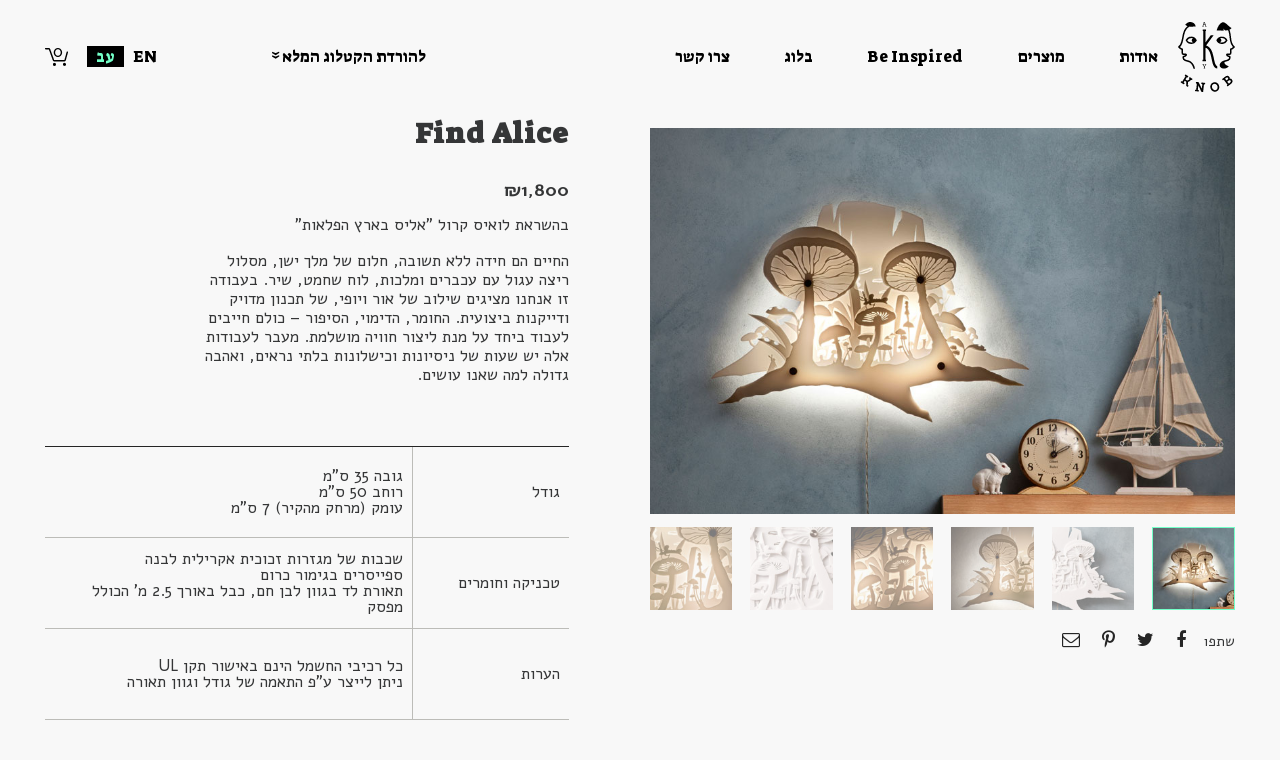

--- FILE ---
content_type: text/html; charset=UTF-8
request_url: https://www.studioknob.com/product/alice-in-wonderland/
body_size: 10428
content:
<!doctype html>
<!--[if lt IE 7]>      <html class="no-js lt-ie9 lt-ie8 lt-ie7" lang=""> <![endif]-->
<!--[if IE 7]>         <html class="no-js lt-ie9 lt-ie8" lang=""> <![endif]-->
<!--[if IE 8]>         <html class="no-js lt-ie9" lang=""> <![endif]-->
<!--[if IE 9]>         <html class="no-js lt-ie10" lang=""> <![endif]-->
<!--[if gt IE 8]><!--> <html class="no-js" dir="rtl" lang="he-IL" prefix="og: http://ogp.me/ns#" > <!--<![endif]-->
    <head>
        <meta charset="utf-8">
        <meta http-equiv="X-UA-Compatible" content="IE=edge,chrome=1">
      
     <!--  <meta name="description" content="" />-->
		<meta name="viewport" content="width=device-width, initial-scale=1">

       
<script>(function(html){html.className = html.className.replace(/\bno-js\b/,'js')})(document.documentElement);</script>
<title>Find Alice | StudioKnob</title>
<link rel="alternate" hreflang="en" href="https://www.studioknob.com/en/product/alice-in-wonderland/" />
<link rel="alternate" hreflang="he" href="https://www.studioknob.com/product/alice-in-wonderland/" />

<!-- This site is optimized with the Yoast SEO plugin v7.4.2 - https://yoast.com/wordpress/plugins/seo/ -->
<meta property="og:locale" content="he_IL" />
<meta property="og:type" content="article" />
<meta property="og:title" content="Find Alice | StudioKnob" />
<meta property="og:site_name" content="StudioKnob" />
<meta property="og:image" content="https://www.studioknob.com/wp-content/uploads/2017/08/W1_H1_streched-alice-1.jpg" />
<meta property="og:image:secure_url" content="https://www.studioknob.com/wp-content/uploads/2017/08/W1_H1_streched-alice-1.jpg" />
<meta property="og:image:width" content="430" />
<meta property="og:image:height" content="347" />
<meta name="twitter:card" content="summary" />
<meta name="twitter:title" content="Find Alice | StudioKnob" />
<meta name="twitter:image" content="https://www.studioknob.com/wp-content/uploads/2017/08/W1_H1_streched-alice-1.jpg" />
<!-- / Yoast SEO plugin. -->

<link rel='dns-prefetch' href='//www.studioknob.com' />
<link rel='dns-prefetch' href='//netdna.bootstrapcdn.com' />
<link rel='dns-prefetch' href='//cdnjs.cloudflare.com' />
<link rel='dns-prefetch' href='//fonts.googleapis.com' />
<link rel='dns-prefetch' href='//s.w.org' />
<style type="text/css">
img.wp-smiley,
img.emoji {
	display: inline !important;
	border: none !important;
	box-shadow: none !important;
	height: 1em !important;
	width: 1em !important;
	margin: 0 .07em !important;
	vertical-align: -0.1em !important;
	background: none !important;
	padding: 0 !important;
}
</style>
<link rel='stylesheet' id='contact-form-7-css'  href='https://www.studioknob.com/wp-content/plugins/contact-form-7/includes/css/styles.css?ver=5.1.9' type='text/css' media='all' />
<link rel='stylesheet' id='contact-form-7-rtl-css'  href='https://www.studioknob.com/wp-content/plugins/contact-form-7/includes/css/styles-rtl.css?ver=5.1.9' type='text/css' media='all' />
<link rel='stylesheet' id='woocommerce-layout-rtl-css'  href='https://www.studioknob.com/wp-content/plugins/woocommerce/assets/css/woocommerce-layout-rtl.css?ver=3.3.6' type='text/css' media='all' />
<link rel='stylesheet' id='woocommerce-smallscreen-rtl-css'  href='https://www.studioknob.com/wp-content/plugins/woocommerce/assets/css/woocommerce-smallscreen-rtl.css?ver=3.3.6' type='text/css' media='only screen and (max-width: 768px)' />
<link rel='stylesheet' id='woocommerce-general-rtl-css'  href='https://www.studioknob.com/wp-content/plugins/woocommerce/assets/css/woocommerce-rtl.css?ver=3.3.6' type='text/css' media='all' />
<link rel='stylesheet' id='wpml-legacy-horizontal-list-0-css'  href='//www.studioknob.com/wp-content/plugins/sitepress-multilingual-cms/templates/language-switchers/legacy-list-horizontal/style.css?ver=1' type='text/css' media='all' />
<link rel='stylesheet' id='wpml-menu-item-0-css'  href='//www.studioknob.com/wp-content/plugins/sitepress-multilingual-cms/templates/language-switchers/menu-item/style.css?ver=1' type='text/css' media='all' />
<link rel='stylesheet' id='wcml-dropdown-0-css'  href='http://www.studioknob.com/wp-content/plugins/woocommerce-multilingual/templates/currency-switchers/legacy-dropdown/style.css?ver=4.2.10' type='text/css' media='all' />
<link rel='stylesheet' id='normalize-css'  href='https://www.studioknob.com/wp-content/themes/basic_theme/css/normalize.min.css?ver=1' type='text/css' media='all' />
<link rel='stylesheet' id='main-css'  href='https://www.studioknob.com/wp-content/themes/basic_theme/style.css?u=1769925258&#038;ver=1' type='text/css' media='all' />
<link rel='stylesheet' id='queries-css'  href='https://www.studioknob.com/wp-content/themes/basic_theme/queries.css?u=1769925258&#038;ver=1' type='text/css' media='all' />
<link rel='stylesheet' id='wpb-google-fonts-css'  href='https://fonts.googleapis.com/css?family=Alef%3A400%2C700subset%3Dhebrew&#038;ver=4.9.26' type='text/css' media='all' />
<link rel='stylesheet' id='wpb-google-fonts2-css'  href='https://fonts.googleapis.com/css?family=Suez+One&#038;ver=4.9.26' type='text/css' media='all' />
<link rel='stylesheet' id='fontAwsome-css'  href='https://www.studioknob.com/wp-content/themes/basic_theme/css/font-awesome.min.css?ver=1' type='text/css' media='all' />
<script type='text/javascript' src='https://www.studioknob.com/wp-includes/js/jquery/jquery.js?ver=1.12.4'></script>
<script type='text/javascript' src='https://www.studioknob.com/wp-includes/js/jquery/jquery-migrate.min.js?ver=1.4.1'></script>
<script type='text/javascript' src='https://www.studioknob.com/wp-content/plugins/woocommerce-multilingual/res/js/front-scripts.min.js?ver=4.2.10'></script>
<script type='text/javascript'>
/* <![CDATA[ */
var actions = {"is_lang_switched":"0","force_reset":"0"};
/* ]]> */
</script>
<script type='text/javascript' src='https://www.studioknob.com/wp-content/plugins/woocommerce-multilingual/res/js/cart_widget.min.js?ver=4.2.10'></script>
<script type='text/javascript' src='https://www.studioknob.com/wp-content/plugins/sitepress-multilingual-cms/res/js/jquery.cookie.js?ver=3.9.4'></script>
<script type='text/javascript'>
/* <![CDATA[ */
var wpml_cookies = {"_icl_current_language":{"value":"he","expires":1,"path":"\/"}};
var wpml_cookies = {"_icl_current_language":{"value":"he","expires":1,"path":"\/"}};
/* ]]> */
</script>
<script type='text/javascript' src='https://www.studioknob.com/wp-content/plugins/sitepress-multilingual-cms/res/js/cookies/language-cookie.js?ver=4.9.26'></script>
<meta name="generator" content="WPML ver:3.9.4 stt:1,20;" />
<link rel="apple-touch-icon" sizes="180x180" href="/wp-content/uploads/fbrfg/apple-touch-icon.png">
<link rel="icon" type="image/png" sizes="32x32" href="/wp-content/uploads/fbrfg/favicon-32x32.png">
<link rel="icon" type="image/png" sizes="16x16" href="/wp-content/uploads/fbrfg/favicon-16x16.png">
<link rel="manifest" href="/wp-content/uploads/fbrfg/site.webmanifest">
<link rel="mask-icon" href="/wp-content/uploads/fbrfg/safari-pinned-tab.svg" color="#5bbad5">
<link rel="shortcut icon" href="/wp-content/uploads/fbrfg/favicon.ico">
<meta name="msapplication-TileColor" content="#da532c">
<meta name="msapplication-config" content="/wp-content/uploads/fbrfg/browserconfig.xml">
<meta name="theme-color" content="#ffffff">	<noscript><style>.woocommerce-product-gallery{ opacity: 1 !important; }</style></noscript>
	
<!-- WordPress Facebook Integration Begin -->

<script type='text/javascript'>
!function(f,b,e,v,n,t,s){if(f.fbq)return;n=f.fbq=function(){n.callMethod?
n.callMethod.apply(n,arguments):n.queue.push(arguments)};if(!f._fbq)f._fbq=n;
n.push=n;n.loaded=!0;n.version='2.0';n.queue=[];t=b.createElement(e);t.async=!0;
t.src=v;s=b.getElementsByTagName(e)[0];s.parentNode.insertBefore(t,s)}(window,
document,'script','https://connect.facebook.net/en_US/fbevents.js');
</script>

<script>
fbq('init', '480021302412166', {}, {
    "agent": "wordpress-4.9.26-1.7.8"
});

fbq('track', 'PageView', {
    "source": "wordpress",
    "version": "4.9.26",
    "pluginVersion": "1.7.8"
});
</script>
<!-- DO NOT MODIFY -->
<!-- WordPress Facebook Integration end -->
    
<!-- Facebook Pixel Code -->
<noscript>
<img height="1" width="1" style="display:none" alt="fbpx"
src="https://www.facebook.com/tr?id=480021302412166&ev=PageView&noscript=1"/>
</noscript>
<!-- DO NOT MODIFY -->
<!-- End Facebook Pixel Code -->
        </head>
    
    <script>
  (function(i,s,o,g,r,a,m){i['GoogleAnalyticsObject']=r;i[r]=i[r]||function(){
  (i[r].q=i[r].q||[]).push(arguments)},i[r].l=1*new Date();a=s.createElement(o),
  m=s.getElementsByTagName(o)[0];a.async=1;a.src=g;m.parentNode.insertBefore(a,m)
  })(window,document,'script','https://www.google-analytics.com/analytics.js','ga');

  ga('create', 'UA-102083015-1', 'auto');
  ga('send', 'pageview');

</script>
   
    <body  class="rtl product-template-default single single-product postid-2405 woocommerce woocommerce-page">
    
       
   <div class="loader">
	   <div class="preloader"></div>
   
		</div>
   
   
   
    <header class="siteHeader">
		<a href="https://www.studioknob.com/" class="logo" title="בית"><img src="https://www.studioknob.com/wp-content/uploads/2017/01/logo.svg" alt="לוגו"></a>
   <nav class="mainNav">
   
   <div class="mobileMenuCloseBtnCon">
			<div id="mobileMenuCloseBtn" tabindex="0" role="button" aria-label="סגור תפריט">
			
				<div class="topKav"></div>
				<div class="bottomKav"></div>
			</div>
		
		</div>
   <span class="mainNavMobile">
   <div class="menu-%d7%aa%d7%a4%d7%a8%d7%99%d7%98-%d7%a8%d7%90%d7%a9%d7%99-container"><ul id="menu-%d7%aa%d7%a4%d7%a8%d7%99%d7%98-%d7%a8%d7%90%d7%a9%d7%99" class="menu"><li id="menu-item-438" class="menu-item menu-item-type-post_type menu-item-object-page menu-item-438"><a href="https://www.studioknob.com/about/">אודות</a></li>
<li id="menu-item-1938" class="menu-item menu-item-type-post_type menu-item-object-page menu-item-has-children current_page_parent menu-item-1938"><a href="https://www.studioknob.com/design-objects/">מוצרים</a>
<ul class="sub-menu">
	<li id="menu-item-133" class="menu-item menu-item-type-taxonomy menu-item-object-product_cat current-product-ancestor current-menu-parent current-product-parent menu-item-133"><a href="https://www.studioknob.com/designs/lamps-light-fixtures/">תאורה</a></li>
	<li id="menu-item-131" class="menu-item menu-item-type-taxonomy menu-item-object-product_cat menu-item-131"><a href="https://www.studioknob.com/designs/decorative-pillows/">כריות</a></li>
	<li id="menu-item-132" class="menu-item menu-item-type-taxonomy menu-item-object-product_cat menu-item-132"><a href="https://www.studioknob.com/designs/design-art-furniture/">ריהוט</a></li>
	<li id="menu-item-1500" class="menu-item menu-item-type-taxonomy menu-item-object-product_cat menu-item-1500"><a href="https://www.studioknob.com/designs/clocks/">שעונים</a></li>
	<li id="menu-item-1499" class="menu-item menu-item-type-taxonomy menu-item-object-product_cat menu-item-1499"><a href="https://www.studioknob.com/designs/bricolage-design/">קראפט עכשווי</a></li>
	<li id="menu-item-1501" class="menu-item menu-item-type-taxonomy menu-item-object-product_cat current-product-ancestor current-menu-parent current-product-parent menu-item-1501"><a href="https://www.studioknob.com/designs/lighting-art/">תאורה בשכבות</a></li>
	<li id="menu-item-1837" class="menu-item menu-item-type-taxonomy menu-item-object-product_cat menu-item-1837"><a href="https://www.studioknob.com/designs/custom-made/">פרויקטים מיוחדים</a></li>
</ul>
</li>
<li id="menu-item-2788" class="menu-item menu-item-type-post_type menu-item-object-page menu-item-2788"><a href="https://www.studioknob.com/design-ideas/">Be Inspired</a></li>
<li id="menu-item-127" class="menu-item menu-item-type-post_type menu-item-object-page menu-item-127"><a href="https://www.studioknob.com/blog/">בלוג</a></li>
<li id="menu-item-1989" class="menu-item menu-item-type-post_type menu-item-object-page menu-item-1989"><a href="https://www.studioknob.com/contact-knob/">צרו קשר</a></li>
</ul></div>   <div class="mbt mobile">
     <div class="menu-mobile-sub-container"><ul id="menu-mobile-sub" class="menu"><li id="menu-item-1898" class="menu-item menu-item-type-custom menu-item-object-custom menu-item-1898"><a target="_blank" href="https://www.studioknob.com/wp-content/uploads/2025/09/StudioKnob-Full-Catalog-2025-September.pdf">הורדת קטלוג</a></li>
<li id="menu-item-1899" class="menu-item menu-item-type-custom menu-item-object-custom menu-item-1899"><a href="tel:054-7916216">054-7916216</a></li>
</ul></div>	   </div>
	   </span>
		</nav>
		
		<div class="mobileMenuBtnCon">
			<button id="mobileMenuBtn">תפריט</button>
		
		</div>
		
		
		
		
		<div class="headerEdge">
					<!--<a href=""  target="_blank"  class="downloadCatalog" title=""> <span class="downloadIcon">&laquo;</span></a>-->
			
			
			<div class="menu-catalog-langs-container"><ul id="menu-catalog-langs" class="menu"><li id="menu-item-1914" class="cat menu-item menu-item-type-custom menu-item-object-custom menu-item-1914"><a target="_blank" href="https://www.studioknob.com/wp-content/uploads/2025/09/StudioKnob-Full-Catalog-2025-September.pdf">להורדת הקטלוג המלא</a></li>
<li id="menu-item-wpml-ls-83-en" class="menu-item wpml-ls-slot-83 wpml-ls-item wpml-ls-item-en wpml-ls-menu-item wpml-ls-first-item menu-item-type-wpml_ls_menu_item menu-item-object-wpml_ls_menu_item menu-item-wpml-ls-83-en"><a title="EN" href="https://www.studioknob.com/en/product/alice-in-wonderland/"><span class="wpml-ls-display">EN</span></a></li>
<li id="menu-item-wpml-ls-83-he" class="menu-item wpml-ls-slot-83 wpml-ls-item wpml-ls-item-he wpml-ls-current-language wpml-ls-menu-item wpml-ls-last-item menu-item-type-wpml_ls_menu_item menu-item-object-wpml_ls_menu_item menu-item-wpml-ls-83-he"><a title="עב" href="https://www.studioknob.com/product/alice-in-wonderland/"><span class="wpml-ls-display">עב</span></a></li>
</ul></div>		<div class="cart">
		<a class="carta-contents" href="https://www.studioknob.com/cart/" title="View your shopping cart">		<span class="cart-contents-count">0</span>
		 </a>
 
		
		</div>
		
		</div>
		</header>
		 <div class="scrollCon">
	
		
				<div class="productWrapper">		
<section class="productGallery">
	
		
		<div id="theImage">
	<div class="loader">
	<div class="cssload-spin-box"></div>
		</div>
	<img src="https://www.studioknob.com/wp-content/uploads/2017/08/studioknob-layered-storytelling-lighting-fixtured-led-light-design-alice-1.jpg" alt="תמונת מוצר גדולה">
	</div>
	<ul class="thumbnailContainer">
	    
		<li class="active"><div class="imgcon"><img src="https://www.studioknob.com/wp-content/uploads/2017/08/alice-thmb-1.jpg" alt="תמונה מוקטנה של המוצר" data-full-size="https://www.studioknob.com/wp-content/uploads/2017/08/studioknob-layered-storytelling-lighting-fixtured-led-light-design-alice-1.jpg"></div></li>
    
        
		<li ><div class="imgcon"><img src="https://www.studioknob.com/wp-content/uploads/2017/08/alice-thmb-2.jpg" alt="תמונה מוקטנה של המוצר" data-full-size="https://www.studioknob.com/wp-content/uploads/2017/08/studioknob-layered-storytelling-lighting-fixtured-led-light-design-alice-2.jpg"></div></li>
    
        
		<li ><div class="imgcon"><img src="https://www.studioknob.com/wp-content/uploads/2017/08/alice-thmb-3.jpg" alt="תמונה מוקטנה של המוצר" data-full-size="https://www.studioknob.com/wp-content/uploads/2017/08/studioknob-layered-storytelling-lighting-fixtured-led-light-design-alice-3.jpg"></div></li>
    
        
		<li ><div class="imgcon"><img src="https://www.studioknob.com/wp-content/uploads/2017/08/alice-thmb-4.jpg" alt="תמונה מוקטנה של המוצר" data-full-size="https://www.studioknob.com/wp-content/uploads/2017/08/studioknob-layered-storytelling-lighting-fixtured-led-light-design-alice-4.jpg"></div></li>
    
        
		<li ><div class="imgcon"><img src="https://www.studioknob.com/wp-content/uploads/2017/08/alice-thmb-6.jpg" alt="תמונה מוקטנה של המוצר" data-full-size="https://www.studioknob.com/wp-content/uploads/2017/08/studioknob-layered-storytelling-lighting-fixtured-led-light-design-alice-5.jpg"></div></li>
    
        
		<li ><div class="imgcon"><img src="https://www.studioknob.com/wp-content/uploads/2017/08/alice-thmb-5.jpg" alt="תמונה מוקטנה של המוצר" data-full-size="https://www.studioknob.com/wp-content/uploads/2017/08/studioknob-layered-storytelling-lighting-fixtured-led-light-design-alice-6.jpg"></div></li>
    
    	</ul>
	
		<div  class="sahreProductListCon">
	<span class="shh">
שתפו 	</span>
	<ul class="social sahreProductList">
	<li class="productShare facebook">
	<a id="productFbShare" href="#">share on facebook</a>
		</li>
	<li class="productShare twitter">
	<a id="productTwShare" href="#">share on Twitter</a>
		</li>
		
		<li class="productShare pinterest">
	<a id="productPtShare" href="#">share on Pinterest</a>
		</li>
		
		<li class="productShare mail">
	<a id="productMailShare" href="#" data-subject="רוצה לשתף אותך במוצר של סטודיו נוב">share by mail</a>
		</li>
	</ul>
	<div>
	
	
</section>
<section class="productInfo">
	
	<h1>Find Alice</h1>
	
	
	<p class="price"><span class="woocommerce-Price-amount amount"><span class="woocommerce-Price-currencySymbol">&#8362;</span>1,800</span></p>
		
	
	<!--<h2></h2>-->
	<div class="productSummary"><p style="direction: rtl;">בהשראת לואיס קרול &quot;אליס בארץ הפלאות&quot;</p>
<p style="direction: rtl;">החיים הם חידה ללא תשובה, חלום של מלך ישן, מסלול ריצה עגול עם עכברים ומלכות, לוח שחמט, שיר. בעבודה זו אנחנו מציגים שילוב של אור ויופי, של תכנון מדויק ודייקנות ביצועית. החומר, הדימוי, הסיפור &#8211; כולם חייבים לעבוד ביחד על מנת ליצור חוויה מושלמת. מעבר לעבודות אלה יש שעות של ניסיונות וכישלונות בלתי נראים, ואהבה גדולה למה שאנו עושים.</p>
</div>
	<div class="detailsTable">
		<div class="row">
			<div class="cell attrCell"><p>גודל</p></div>
			<div class="cell valueCell"><p>גובה 35 ס"מ
רוחב 50 ס"מ
עומק (מרחק מהקיר) 7 ס"מ</p></div>
		</div>
		
		
		<div class="row">
			<div class="cell attrCell"><p>טכניקה וחומרים</p></div>
			<div class="cell valueCell"><p>שכבות של מגזרות זכוכית אקרילית לבנה
ספייסרים בגימור כרום
תאורת לד בגוון לבן חם, כבל באורך 2.5 מ' הכולל מפסק</p></div>
		</div>
		
		<div class="row">
			<div class="cell attrCell"><p>הערות</p></div>
			<div class="cell valueCell"><p>כל רכיבי החשמל הינם באישור תקן UL
ניתן לייצר ע”פ התאמה של גודל וגוון תאורה</p></div>
		</div>
		
		<div class="row">
			<div class="cell attrCell"><p>זמן אספקה</p></div>
			<div class="cell valueCell"><p>עד חודש מביצוע הזמנה</div>
		</div>
		
		
	
 	
	<button  class="single_add_to_cart_button button alt orderNoPrice">פרטים והזמנה &raquo;</button>
	
		
			
  

		
		
	</div>
</section>
</div>
		<section class="recommended products">
		<h2>בטח תאהבו גם</h2>
	<ul>
		
			
		
	<li class="l1x1 strech">
	<a href="https://www.studioknob.com/product/layered-temples/" class="plink">
		<div class="productCon">
		<div class="productImageCon">
		<div class="productImage" style="background-image: url(https://www.studioknob.com/wp-content/uploads/2017/08/W1_H1_streched-temples.jpg);"></div>
			</div>
			<div class="productDetails">
			
				<h4>Land Of A Thousand Temples</h4>
				
				<div class="table fixedLayout">
				<p class="price tableCell vAlignMiddle"><span class="woocommerce-Price-amount amount"><span class="woocommerce-Price-currencySymbol">&#8362;</span>2,200</span></p>
			
				<span class="productLink tableCell vAlignMiddle">הזמנה &raquo;	</span>
				</div>
			</div>
		</div>
		</a>
	</li>
	
			
		
	<li class="l1x1 strech">
	<a href="https://www.studioknob.com/product/layered-deep-in-the-woods/" class="plink">
		<div class="productCon">
		<div class="productImageCon">
		<div class="productImage" style="background-image: url(https://www.studioknob.com/wp-content/uploads/2017/04/W1_H1_strch-redhood.jpg);"></div>
			</div>
			<div class="productDetails">
			
				<h4>Deep in the Woods</h4>
				
				<div class="table fixedLayout">
				<p class="price tableCell vAlignMiddle"><span class="woocommerce-Price-amount amount"><span class="woocommerce-Price-currencySymbol">&#8362;</span>1,650</span></p>
			
				<span class="productLink tableCell vAlignMiddle">הזמנה &raquo;	</span>
				</div>
			</div>
		</div>
		</a>
	</li>
	
			
		
	<li class="l1x1 strech">
	<a href="https://www.studioknob.com/product/sun-shining-through-forest/" class="plink">
		<div class="productCon">
		<div class="productImageCon">
		<div class="productImage" style="background-image: url(https://www.studioknob.com/wp-content/uploads/2017/04/W2_H2_STRCH_layered-LED-illumination-forest_radial_window_2.jpg);"></div>
			</div>
			<div class="productDetails">
			
				<h4>Forest Radial Window</h4>
				
				<div class="table fixedLayout">
				<p class="price tableCell vAlignMiddle"><span class="woocommerce-Price-amount amount"><span class="woocommerce-Price-currencySymbol">&#8362;</span>16,000</span></p>
			
				<span class="productLink tableCell vAlignMiddle">הזמנה &raquo;	</span>
				</div>
			</div>
		</div>
		</a>
	</li>
	
			
		
	<li class="l1x1 strech">
	<a href="https://www.studioknob.com/product/open-window-kibbutz/" class="plink">
		<div class="productCon">
		<div class="productImageCon">
		<div class="productImage" style="background-image: url(https://www.studioknob.com/wp-content/uploads/2017/08/layered_kibbutz_window-both_matters-studioknob-amir_raveh_animatio_470px.gif);"></div>
			</div>
			<div class="productDetails">
			
				<h4>Open a Window: Kibbutz</h4>
				
				<div class="table fixedLayout">
				<p class="price tableCell vAlignMiddle"><span class="woocommerce-Price-amount amount"><span class="woocommerce-Price-currencySymbol">&#8362;</span>9,500</span></p>
			
				<span class="productLink tableCell vAlignMiddle">הזמנה &raquo;	</span>
				</div>
			</div>
		</div>
		</a>
	</li>
	
		</ul>
	
	</section>
				
		
	
	
<div class="backToTopCon">
  <div class="backToTop" id="backToTop">
    חזרה למעלה     
</div>   
     
</div>
      

      <footer>
       <div class="fs0">
       <div class="inlineBlock  social">
		   <h3>שאלות? דברו איתנו:</h3>
		   <a class="cl" href="mailto:knobmail@gmail.com">knobmail@gmail.com</a>
	     	 <a  class="cl" href="tel:(+972) 54-7916216">(+972) 54-7916216</a>
		   <div class="fsep"></div>
		     	 <div class="menu-%d7%a4%d7%95%d7%98%d7%a8-social-container"><ul id="menu-%d7%a4%d7%95%d7%98%d7%a8-social" class="menu"><li id="menu-item-143" class="facebook menu-item menu-item-type-custom menu-item-object-custom menu-item-143"><a target="_blank" href="https://www.facebook.com/studioknob">facebook</a></li>
<li id="menu-item-144" class="pinterest menu-item menu-item-type-custom menu-item-object-custom menu-item-144"><a target="_blank" href="https://www.pinterest.com/studioknob/">pinterest</a></li>
<li id="menu-item-145" class="instagram menu-item menu-item-type-custom menu-item-object-custom menu-item-145"><a target="_blank" href="https://www.instagram.com/studio_knob/">instagram</a></li>
</ul></div>		     </div>
		   <div class="inlineBlock  rightNav desktop">
		   	 <div class="menu-%d7%aa%d7%a4%d7%a8%d7%99%d7%98-%d7%a2%d7%9e%d7%95%d7%93%d7%99%d7%9d-%d7%a4%d7%95%d7%98%d7%a8-container"><ul id="menu-%d7%aa%d7%a4%d7%a8%d7%99%d7%98-%d7%a2%d7%9e%d7%95%d7%93%d7%99%d7%9d-%d7%a4%d7%95%d7%98%d7%a8" class="menu"><li id="menu-item-2806" class="menu-item menu-item-type-custom menu-item-object-custom menu-item-has-children menu-item-2806"><a href="#">על הסטודיו</a>
<ul class="sub-menu">
	<li id="menu-item-2807" class="menu-item menu-item-type-post_type menu-item-object-page menu-item-2807"><a href="https://www.studioknob.com/about/">הסיפור שלנו</a></li>
	<li id="menu-item-2808" class="menu-item menu-item-type-post_type menu-item-object-page menu-item-2808"><a href="https://www.studioknob.com/blog/">בלוג</a></li>
</ul>
</li>
<li id="menu-item-2803" class="menu-item menu-item-type-custom menu-item-object-custom menu-item-has-children menu-item-2803"><a href="#">מוצרים</a>
<ul class="sub-menu">
	<li id="menu-item-2804" class="menu-item menu-item-type-post_type menu-item-object-page menu-item-2804"><a href="https://www.studioknob.com/shop/">חנות</a></li>
	<li id="menu-item-2805" class="menu-item menu-item-type-post_type menu-item-object-page menu-item-2805"><a href="https://www.studioknob.com/design-ideas/">השראה</a></li>
</ul>
</li>
<li id="menu-item-2802" class="menu-item menu-item-type-custom menu-item-object-custom menu-item-has-children menu-item-2802"><a href="#">שירות לקוחות</a>
<ul class="sub-menu">
	<li id="menu-item-149" class="menu-item menu-item-type-post_type menu-item-object-page menu-item-149"><a href="https://www.studioknob.com/return-policy/">מדיניות החזרה</a></li>
	<li id="menu-item-5048" class="menu-item menu-item-type-post_type menu-item-object-page menu-item-5048"><a href="https://www.studioknob.com/%d7%94%d7%a6%d7%94%d7%a8%d7%aa-%d7%a0%d7%92%d7%99%d7%a9%d7%95%d7%aa/">הצהרת נגישות</a></li>
	<li id="menu-item-150" class="menu-item menu-item-type-post_type menu-item-object-page menu-item-150"><a href="https://www.studioknob.com/faq/">שאלות ותשובות</a></li>
	<li id="menu-item-2801" class="menu-item menu-item-type-post_type menu-item-object-page menu-item-2801"><a href="https://www.studioknob.com/contact-knob/">צרו קשר</a></li>
</ul>
</li>
</ul></div>		   </div>
		    <div class="inlineBlock  newsletterArea">
				<h3>ניוזלטר</h3>
				<p class="nlFormText">מעוניינים להתעדכן במבצעים וחידושים?</p>
		    	<div class="nlForm">
		    	<div role="form" class="wpcf7" id="wpcf7-f360-o1" lang="he-IL" dir="rtl">
<div class="screen-reader-response" aria-live="polite"></div>
<form action="/product/alice-in-wonderland/#wpcf7-f360-o1" method="post" class="wpcf7-form" novalidate="novalidate">
<div style="display: none;">
<input type="hidden" name="_wpcf7" value="360" />
<input type="hidden" name="_wpcf7_version" value="5.1.9" />
<input type="hidden" name="_wpcf7_locale" value="he_IL" />
<input type="hidden" name="_wpcf7_unit_tag" value="wpcf7-f360-o1" />
<input type="hidden" name="_wpcf7_container_post" value="0" />
</div>
<span class="wpcf7-form-control-wrap email-641"><input type="email" name="email-641" value="" size="40" class="wpcf7-form-control wpcf7-text wpcf7-email wpcf7-validates-as-required wpcf7-validates-as-email" aria-required="true" aria-invalid="false" placeholder="פה מייל" /></span>
<input type="submit" value="לשלוח" class="wpcf7-form-control wpcf7-submit" /><div class="wpcf7-response-output wpcf7-display-none" aria-hidden="true"></div></form></div>				</div>
		    </div>
		    
		    <div class="inlineBlock vAlignMiddle rightNav mobile">
		   	 <div class="menu-%d7%aa%d7%a4%d7%a8%d7%99%d7%98-%d7%a2%d7%9e%d7%95%d7%93%d7%99%d7%9d-%d7%a4%d7%95%d7%98%d7%a8-container"><ul id="menu-%d7%aa%d7%a4%d7%a8%d7%99%d7%98-%d7%a2%d7%9e%d7%95%d7%93%d7%99%d7%9d-%d7%a4%d7%95%d7%98%d7%a8-1" class="menu"><li class="menu-item menu-item-type-custom menu-item-object-custom menu-item-has-children menu-item-2806"><a href="#">על הסטודיו</a>
<ul class="sub-menu">
	<li class="menu-item menu-item-type-post_type menu-item-object-page menu-item-2807"><a href="https://www.studioknob.com/about/">הסיפור שלנו</a></li>
	<li class="menu-item menu-item-type-post_type menu-item-object-page menu-item-2808"><a href="https://www.studioknob.com/blog/">בלוג</a></li>
</ul>
</li>
<li class="menu-item menu-item-type-custom menu-item-object-custom menu-item-has-children menu-item-2803"><a href="#">מוצרים</a>
<ul class="sub-menu">
	<li class="menu-item menu-item-type-post_type menu-item-object-page menu-item-2804"><a href="https://www.studioknob.com/shop/">חנות</a></li>
	<li class="menu-item menu-item-type-post_type menu-item-object-page menu-item-2805"><a href="https://www.studioknob.com/design-ideas/">השראה</a></li>
</ul>
</li>
<li class="menu-item menu-item-type-custom menu-item-object-custom menu-item-has-children menu-item-2802"><a href="#">שירות לקוחות</a>
<ul class="sub-menu">
	<li class="menu-item menu-item-type-post_type menu-item-object-page menu-item-149"><a href="https://www.studioknob.com/return-policy/">מדיניות החזרה</a></li>
	<li class="menu-item menu-item-type-post_type menu-item-object-page menu-item-5048"><a href="https://www.studioknob.com/%d7%94%d7%a6%d7%94%d7%a8%d7%aa-%d7%a0%d7%92%d7%99%d7%a9%d7%95%d7%aa/">הצהרת נגישות</a></li>
	<li class="menu-item menu-item-type-post_type menu-item-object-page menu-item-150"><a href="https://www.studioknob.com/faq/">שאלות ותשובות</a></li>
	<li class="menu-item menu-item-type-post_type menu-item-object-page menu-item-2801"><a href="https://www.studioknob.com/contact-knob/">צרו קשר</a></li>
</ul>
</li>
</ul></div>		   </div>
		     
	</div>
       
       <div class="table fixedLayout fsf">
		   <div class="tableCell vAlignMiddle paypalNote">
		   	קנייה מאובטחת באמצעות<img src="https://www.studioknob.com/wp-content/themes/basic_theme/img/paypal.png" alt="	לוגו פיי פל">אין צורך בחשבון		   </div>
		    <div class="tableCell vAlignMiddle copyright credit">
				<span class="crs"> <a href="http://www.assafk.com" target="_blank" rel="nofollow">עיצוב, UI/UX ופיתוח: אסף כ”ץ</a></span>
				<span class="mv">&nbsp;&nbsp;&nbsp;</span><span class="crc">© 2017 StudioKnob</span></div>
		     
	</div>
</footer>

      
            
</div>
   	
	<div class="orderFormCon">
	<div class="orderFormFrame ">
			
	
	<div class="orderForm relative">
		<div id="closeTy" class="closeTy1 closeTy" role="button" tabindex="0">
				<div class="topK"></div>
				<div class="btmK"></div>
			</div>
			<div class="popUpFrame oftu">
		<div class="popUpFrameInner">
			<div id="closeTy2" class="closeTy2 closeTy" role="button" tabindex="0">
				<div class="topK"></div>
				<div class="btmK"></div>
			</div>
			<p class="top">פנייתך התקבלה בהצלחה</p>
			<p class="top2">נחזור אליך עם פרטים בהקדם האפשרי</p>
			<div class="tyImageCon"></div>
			<p class="bottom">מוזמנים לבקר אותנו במדיות החברתיות</p>
			<ul class="tySocial">
					<li class="productShare istgrm">
	<a href="https://www.instagram.com/studio_knob/" target="_blank">instagream</a>
		</li>
				<li class="productShare facebook">
	<a href="https://www.facebook.com/studioknob" target="_blank">facebook</a>
		</li>

		
		<li class="productShare pinterest">
	<a href="https://www.pinterest.com/studioknob/" target="_blank">Pinterest</a>
		</li>
		
		<!--<li class="productShare mail">
	<a id="productMailShare" href="#">share by mail</a>
		</li>-->
				
			</ul>
		</div>
		</div>
	<div class="orderFormPad ">
	
		
		
		
		
		
		
		
		
		
	
		<p>שמחנו לראות שהתעניינת בפריט.
הפריט מיוצר ע"פ הזמנה בלבד. ניצור איתך קשר בהקדם לאחר מילוי הטופס.
אין במילוי הטופס משום כל התחייבות לרכישה.</p>
		<div vlass="form">
			
			<div role="form" class="wpcf7" id="wpcf7-f485-o2" lang="he-IL" dir="rtl">
<div class="screen-reader-response" aria-live="polite"></div>
<form action="/product/alice-in-wonderland/#wpcf7-f485-o2" method="post" class="wpcf7-form" novalidate="novalidate">
<div style="display: none;">
<input type="hidden" name="_wpcf7" value="485" />
<input type="hidden" name="_wpcf7_version" value="5.1.9" />
<input type="hidden" name="_wpcf7_locale" value="he_IL" />
<input type="hidden" name="_wpcf7_unit_tag" value="wpcf7-f485-o2" />
<input type="hidden" name="_wpcf7_container_post" value="0" />
</div>
<div class="rightForm">
<span class="wpcf7-form-control-wrap product"><input type="text" name="product" value="" size="40" class="wpcf7-form-control wpcf7-text hidden" id="productPage" aria-invalid="false" /></span>
<span class="wpcf7-form-control-wrap text-160"><input type="text" name="text-160" value="" size="40" class="wpcf7-form-control wpcf7-text wpcf7-validates-as-required" aria-required="true" aria-invalid="false" placeholder="שם (חובה)" /></span>
<span class="wpcf7-form-control-wrap tel-307"><input type="tel" name="tel-307" value="" size="40" class="wpcf7-form-control wpcf7-text wpcf7-tel wpcf7-validates-as-required wpcf7-validates-as-tel" aria-required="true" aria-invalid="false" placeholder="טלפון (חובה)" /></span>
<span class="wpcf7-form-control-wrap email-999"><input type="email" name="email-999" value="" size="40" class="wpcf7-form-control wpcf7-text wpcf7-email wpcf7-validates-as-required wpcf7-validates-as-email" aria-required="true" aria-invalid="false" placeholder="אי-מייל (חובה)" /></span>
<span class="wpcf7-form-control-wrap text-85"><input type="text" name="text-85" value="" size="40" class="wpcf7-form-control wpcf7-text" aria-invalid="false" placeholder="חברה" /></span>
<span class="wpcf7-form-control-wrap text-21"><input type="text" name="text-21" value="" size="40" class="wpcf7-form-control wpcf7-text" aria-invalid="false" placeholder="כתובת פיזית" /></span>
</div>

<div class="leftForm">
<span class="wpcf7-form-control-wrap textarea-801"><textarea name="textarea-801" cols="40" rows="10" class="wpcf7-form-control wpcf7-textarea" aria-invalid="false" placeholder="הערות ושאלות"></textarea></span>
<div class="sendCon">
<input type="submit" value="לשלוח!" class="wpcf7-form-control wpcf7-submit simpleBtn" />
</div>
</div><div class="wpcf7-response-output wpcf7-display-none" aria-hidden="true"></div></form></div>			
			</div>
		</div>
		</div>
	
		</div>
	
		</div>
		<script>
			
		jQuery('#productPage').val('Find Alice');	
</script>
	











<div class="contactThanks" id="contactFormThanks">
		
		<div class="popUpFrame">
		<div class="popUpFrameInner">
			<div id="closeTycf" role="button" tabindex="0">
				<div class="topK"></div>
				<div class="btmK"></div>
			</div>
			<p class="top">טופס יצירת הקשר נשלח בהצלחה</p>
			<p class="top2">נחזור אליך בהקדם האפשרי</p>
			<div class="tyImageCon"></div>
			<p class="bottom"> עקבו אחרינו במדיות החברתיות לעדכונים ומבצעים... וממש נשמח אם תחלקו:)</p>
			<ul class="tySocial">
				<li class="productShare istgrm">
	<a  href="https://www.instagram.com/studio_knob/" target="_blank">instagream</a>
		</li>
				<li class="productShare facebook">
	<a  href="https://www.facebook.com/studioknob" target="_blank">facebook</a>
		</li>
	
		
		<li class="productShare pinterest">
	<a  href="https://www.pinterest.com/studioknob/" target="_blank">Pinterest</a>
		</li>
		
		<!--<li class="productShare mail">
	<a id="productMailShare" href="#">share by mail</a>
		</li>-->
				
			</ul>
		</div>
		</div>
		
		
	</div>



<div class="contactThanks" id="NlThanks">
		
		<div class="popUpFrame">
		<div class="popUpFrameInner">
			<div id="closeTynl" role="button" tabindex="0">
				<div class="topK"></div>
				<div class="btmK"></div>
			</div>
			<p class="top">תודה רבה</p>
			<p class="top2">ההרשמה לניוזלטר התקבלה בהצלחה</p>
			<div class="tyImageCon"></div>
			<p class="bottom"> עקבו אחרינו במדיות החברתיות לעדכונים ומבצעים... וממש נשמח אם תחלקו:)</p>
			<ul class="tySocial">
				<li class="productShare facebook">
	<a  href="https://www.facebook.com/studioknob" target="_blank">facebook</a>
		</li>
	<li class="productShare istgrm">
	<a  href="https://www.instagram.com/studio_knob/" target="_blank">instagream</a>
		</li>
		
		<li class="productShare pinterest">
	<a  href="https://www.pinterest.com/studioknob/" target="_blank">Pinterest</a>
		</li>
		
		<!--<li class="productShare mail">
	<a id="productMailShare" href="#">share by mail</a>
		</li>-->
				
			</ul>
		</div>
		</div>
		
		
	</div>



















    <script type="text/javascript">
document.addEventListener( 'wpcf7mailsent', function( event ) {
    if ( '359' == event.detail.contactFormId || '556' == event.detail.contactFormId ) {
        //ga( 'send', 'event', 'Contact Form', 'submit' );
		$('#contactFormThanks').addClass('apear');
    }
	 if ( '360' == event.detail.contactFormId || '519' == event.detail.contactFormId ) {
        //ga( 'send', 'event', 'Contact Form', 'submit' );
		$('#NlThanks').addClass('apear');
    }
	 if ( '485' == event.detail.contactFormId || '1487' == event.detail.contactFormId ) {
        //ga( 'send', 'event', 'Contact Form', 'submit' );
		$('.oftu').addClass('apear');
		 $('.orderForm').addClass('sent');
		 $('.wpcf7-form').remove();
    }
}, false );
	
	
</script>
<script type='text/javascript'>
/* <![CDATA[ */
var wcml_mc_settings = {"wcml_spinner":"https:\/\/www.studioknob.com\/wp-content\/plugins\/woocommerce-multilingual\/res\/images\/ajax-loader.gif","current_currency":{"code":"ILS","symbol":"&#8362;"},"w3tc":""};
/* ]]> */
</script>
<script type='text/javascript' src='https://www.studioknob.com/wp-content/plugins/woocommerce-multilingual/res/js/wcml-multi-currency.min.js?ver=4.2.10'></script>
<script type='text/javascript'>
/* <![CDATA[ */
var wpcf7 = {"apiSettings":{"root":"https:\/\/www.studioknob.com\/wp-json\/contact-form-7\/v1","namespace":"contact-form-7\/v1"}};
/* ]]> */
</script>
<script type='text/javascript' src='https://www.studioknob.com/wp-content/plugins/contact-form-7/includes/js/scripts.js?ver=5.1.9'></script>
<script type='text/javascript'>
/* <![CDATA[ */
var wc_single_product_params = {"i18n_required_rating_text":"\u05d1\u05d7\u05e8 \u05d3\u05d9\u05e8\u05d5\u05d2","review_rating_required":"yes","flexslider":{"rtl":true,"animation":"slide","smoothHeight":true,"directionNav":false,"controlNav":"thumbnails","slideshow":false,"animationSpeed":500,"animationLoop":false,"allowOneSlide":false},"zoom_enabled":"","zoom_options":[],"photoswipe_enabled":"","photoswipe_options":{"shareEl":false,"closeOnScroll":false,"history":false,"hideAnimationDuration":0,"showAnimationDuration":0},"flexslider_enabled":""};
/* ]]> */
</script>
<script type='text/javascript' src='https://www.studioknob.com/wp-content/plugins/woocommerce/assets/js/frontend/single-product.min.js?ver=3.3.6'></script>
<script type='text/javascript' src='https://www.studioknob.com/wp-content/plugins/woocommerce/assets/js/jquery-blockui/jquery.blockUI.min.js?ver=2.70'></script>
<script type='text/javascript' src='https://www.studioknob.com/wp-content/plugins/woocommerce/assets/js/js-cookie/js.cookie.min.js?ver=2.1.4'></script>
<script type='text/javascript'>
/* <![CDATA[ */
var woocommerce_params = {"ajax_url":"\/wp-admin\/admin-ajax.php","wc_ajax_url":"\/?wc-ajax=%%endpoint%%"};
/* ]]> */
</script>
<script type='text/javascript' src='https://www.studioknob.com/wp-content/plugins/woocommerce/assets/js/frontend/woocommerce.min.js?ver=3.3.6'></script>
<script type='text/javascript'>
/* <![CDATA[ */
var wc_cart_fragments_params = {"ajax_url":"\/wp-admin\/admin-ajax.php","wc_ajax_url":"\/?wc-ajax=%%endpoint%%","cart_hash_key":"wc_cart_hash_6a576121c0431104303a7b6542c7d025","fragment_name":"wc_fragments_6a576121c0431104303a7b6542c7d025"};
/* ]]> */
</script>
<script type='text/javascript' src='https://www.studioknob.com/wp-content/plugins/woocommerce/assets/js/frontend/cart-fragments.min.js?ver=3.3.6'></script>
<script type='text/javascript' src='http://netdna.bootstrapcdn.com/bootstrap/3.1.1/js/bootstrap.min.js?ver=3.3'></script>
<script type='text/javascript' src='https://cdnjs.cloudflare.com/ajax/libs/gsap/1.19.1/TweenMax.min.js?ver=1'></script>
<script type='text/javascript' src='https://www.studioknob.com/wp-content/themes/basic_theme/js/vendor/modernizr-2.8.3.min.js?ver=1'></script>
<script type='text/javascript' src='https://www.studioknob.com/wp-content/themes/basic_theme/js/main.js?ver=1'></script>
<script type='text/javascript' src='https://www.studioknob.com/wp-content/themes/basic_theme/js/controllers/product.js?ver=1'></script>
<script type='text/javascript' src='https://www.studioknob.com/wp-includes/js/wp-embed.min.js?ver=4.9.26'></script>
        <script type="text/javascript">
        /* <![CDATA[ */
            if( typeof woocommerce_price_slider_params !== 'undefined' ) {
                woocommerce_price_slider_params.currency_format_symbol = wcml_mc_settings.current_currency.symbol;
            }
        /* ]]> */
        </script>
		    </body>
</html>

--- FILE ---
content_type: text/css
request_url: https://www.studioknob.com/wp-content/themes/basic_theme/style.css?u=1769925258&ver=1
body_size: 14822
content:
/*
Theme Name: StudioKnob

/*! HTML5 Boilerplate v5.0 | MIT License | http://h5bp.com/ */.hidden,.invisible{visibility:hidden}html{color:#222;line-height:1.4}::-moz-selection{background:#b3d4fc;text-shadow:none}::selection{background:#b3d4fc;text-shadow:none}hr{display:block;height:1px;border:0;border-top:1px solid #ccc;margin:1em 0;padding:0}audio,canvas,iframe,img,svg,video{vertical-align:middle}fieldset{border:0;margin:0;padding:0}textarea{resize:vertical}.browserupgrade{margin:.2em 0;background:#ccc;color:#000;padding:.2em 0}.hidden{display:none!important}.visuallyhidden{border:0;clip:rect(0 0 0 0);height:1px;margin:-1px;overflow:hidden;padding:0;position:absolute;width:1px}.visuallyhidden.focusable:active,.visuallyhidden.focusable:focus{clip:auto;height:auto;margin:0;overflow:visible;position:static;width:auto}.clearfix:after,.clearfix:before{content:" ";display:table}.clearfix:after{clear:both}@media print{blockquote,img,pre,tr{page-break-inside:avoid}*,:after,:before{background:0 0!important;color:#000!important;box-shadow:none!important;text-shadow:none!important}a,a:visited{text-decoration:underline}a[href]:after{content:" (" attr(href) ")"}abbr[title]:after{content:" (" attr(title) ")"}a[href^="#"]:after,a[href^="javascript:"]:after{content:""}blockquote,pre{border:1px solid #999}thead{display:table-header-group}img{max-width:100%!important}h2,h3,p{orphans:3;widows:3}h2,h3{page-break-after:avoid}}


html{
	font-size: 10px;
}
.newsletterArea{
	text-align: center;
}
body{
font-size: 1.6rem;
	background-color: #f8f8f8;
font-family: 'Alef', sans-serif;
	color: #353637;
}
.imgcon{
	display: inline-block;
	position: relative;
}
h1,h2,h3{
	font-family: 'Suez One', serif;
	color: #353637;
	letter-spacing: .8px;
}
.homeAbout {
    font-size: 1.8rem;
    white-space: pre-wrap;
    margin-top: 5rem;
    margin-bottom: 4rem;
	padding: 0 3rem;
	margin: 0;
	max-width: 80rem;
}
.postItem a.postShare:hover{
	background-color: #73ffc8;
}
.productsOnly.products{
	padding-top: 10rem;
}
.postShare:active{
	transform: scale(.95);
}
.nav-links{
	margin-top: 5rem;
	text-align: center;
	font-size: 1.8rem;
	color: #bcbcb8;
}
.blogTitle{
	padding-bottom: 3rem;
}
.nav-links a{
	
	font-size: 1.8rem;
	color: #000000;
}
.siteHeader  .current_page_ancestor>a{
	color: #73ffc8;
}
.postTop{
	display: flex;
	align-items: center;
}
.date{
	flex-grow: 1;
}
.screen-reader-text{
	opacity: 0;margin: 0;
}
.siteHeader{
	position: fixed;
	top:0;
	right:0;
	width: 100%;
	padding: 0 5rem;
	box-sizing: border-box;
	font-size: 1.8rem;
	height: 12.7rem;
	font-family: 'Suez One', serif;
	background-color: rgba(248,248,248,1);
	z-index: 999;
	transition: .3s all;
display: table;
}

.siteHeader.minified{
	background-color: rgba(248,248,248,.8);
	height: 7.6rem;
}
.scrollCon{
	overflow: hidden;
}
.siteHeader.minified nav .sub-menu{
	background-color: rgba(248,248,248,.8);
	
}
.siteHeader.minified .logo{
	padding: 0;
}

.adressDetails p{
	margin: .5rem 0 !important;
}
.adressDetails a{
	color: #353637;
}
.siteHeader.minified .logo img{
	max-height: 5rem;
	
}
.siteHeader .logo img{
	transition: .3s all;
	max-height: 9rem;
	margin-top: 0;
	}
	
.siteHeader nav,.headerEdge{
	display: table-cell;
	vertical-align: middle;
	
	box-sizing: border-box;
	transition: .3s all;
}	
	.downloadCatalog,.langS,.cart{
		display: inline-block;
		vertical-align: middle;
}
.headerEdge{
	display: flex;
	justify-content: space-between;
	align-items: center;
	height: 12.7rem;
}
.menu-catalog-langs-container,.menu-catalog-langs-en-container{
	width: 100%;
}
#menu-catalog-langs,#menu-catalog-langs-en{
	display: flex;
	padding-left: 2rem;
	
}
#menu-catalog-langs-en{
	
	padding-left: 2rem;
	padding-right: 2rem;
	
}


.cat a:after{
	content:'«';
	display: inline-block;
	transform: rotate(90deg);
	transition: .2s top;
	position: relative;
	top:0;
	padding-right: .5rem;
}

.cat a:lang(en):after{
	
	transform: rotate(-90deg);
}
.cat a:hover:after{
	top:.2rem;
	color: #73ffc8;
}
.cat:lang(en):after{
	transform: rotate(-90deg);
	
}
.woocommerce ul#shipping_method li:lang(en){

text-align: left;}
.cat:lang(en):hover:after{
	
	
}
.cat:lang(en):after{
	padding-left: .5rem;
}
.wpml-ls-item{
	padding-left:0;
}
.wpml-ls-item a{
	padding: 0 1rem;
}
.wpml-ls-current-language a{
	background-color: #000;
	color: #73ffc8 !important;
}
.cat{
	position: relative;
	flex-grow: 1;
	text-align: right;
}
.cat:lang(en){text-align: left;}
.langS a{
	margin: 0 .2rem;
}
.headerEdge{
	text-align: left;
}
.siteHeader.minified nav, .minified .downloadCatalog, .minified .langS, .minified .cart{
	
}
.topBanner ,.topArea,.page .woocommerce,.qaWidth,.productWrapper{
	margin-top: 12.7rem;
}
.topBanner {
	
}
#primary{
	min-height: calc(100vh - 43.2rem);
}
.single-post #primary{
	margin-top: 15rem;
}
.woocommerce form.checkout_coupon{
	border: none;
	margin: 0 0 3rem 0;
	padding: 0;
	text-align: right;
}
.woocommerce form.checkout_coupon:lang(en){
	text-align: left;
}
.galleryItem img{
	height: 100%;
	width: 100%;
	object-fit: cover;}

.checkout .woocommerce-invalid input{
	border:1px solid #ff9fd3 !important;
}
.woocommerce-error::before{
	color: #fff !important;
}
.woocommerce form.checkout_coupon input[type="text"]{
    background-color: #e6e6e6 !important;
    line-height: 4rem !important;
    height: 4rem !important;
    padding: 0 2rem !important;
    box-sizing: border-box !important;
    width: 100% !important;
    border: none !important;
}
.woocommerce form.checkout_coupon .form-row-first,.woocommerce form.checkout_coupon .form-row-last{
	float: none !important;
	display: inline-block;
	width: auto !important;
}
.langS{
	padding-left: 7rem;
}
.langS .active {
	color: #73ffc8;
	background-color: #353637;
	padding: 0 .5rem;
}
.downloadCatalog{
	margin-left: 14rem;
}
.mainNav{
	margin-right: 6rem;
}
.downloadIcon{
	display: inline-block;
	transform: rotate(90deg);
	transition: .2s top;
	position: relative;
	top:0;
}
.downloadCatalog:hover .downloadIcon{
	top:.2rem;
}
.logo{
	box-sizing: border-box;
	display: table-cell;
	vertical-align: middle;
	padding: 1.8rem 0;
}

.siteHeader ul{
	padding: 0;
	margin: 0;
}
.siteHeader li{
	display: inline-block;
	vertical-align: middle;
	
	position: relative;
	
}
.siteHeader nav li{
	padding-left: 5.7rem;
}

.siteHeader nav li:lang(en) {
	padding-left:0;
	padding-right: 3rem;
}
.siteHeader nav .sub-menu{
	position: absolute;
	top:3rem;
	transition: .3s all;
	opacity: 0;
	right:-1rem;
	margin: 0;
	pointer-events: none;
background-color: #f8f8f8;
	z-index: 999999;
	
	
	padding: 0 1rem 1rem 1rem;
}

.downloadCatalog:lang(en) {
	    margin-right: 14rem;
	    margin-left: 0;
	
}
.headerEdge:lang(en) {
	    text-align: right;
}
.langS:lang(en) {
	padding-left: 0;
	    padding-right: 7rem;
}
.downloadIcon:lang(en) {
	    transform: rotate(-90deg);
}
.siteHeader nav .sub-menu:lang(en) {
	left:-1rem;
	right: auto;
}
.siteHeader nav .sub-menu:before{
	content: '>';
	display: inline-block;
	transform-origin: center;
	
	
	transition: .3s all;
	transform: scale(1,.7);
	
	
}
.sub-menu li{
	display: block;
	line-height: normal;
	height: auto;
	padding-left: 0 !important;
}
.sub-menu li a{
	white-space: nowrap;
}
.siteHeader  a{
	text-decoration: none;
	transition: .3s all;
	color:#000;
}

.siteHeader  a:hover{
	color: #73ffc8;
	
}
.current-menu-item>a{
	color: #73ffc8;
}
.siteHeader .menu-item-has-children:hover .sub-menu,.siteHeader .menu-item-has-children:focus .sub-menu{
	top:2rem;
	opacity: 1;
	pointer-events: auto;
	
}
.siteHeader .menu-item-has-children:hover .sub-menu:before,.siteHeader .menu-item-has-children:focus .sub-menu:before{
	transform: scale(1,.7) rotate(-90deg);
	color: #73ffc8;
}
.rtl .headerEdge{
	
}

.headerEdge{
	
}

.carta-contents{
	font-family: 'Alef', sans-serif;
	display: block;
	width:2.5rem;
	height: 2rem;
	text-align: center;
	line-height: 1rem;
	background-image: url(img/cart.svg);
	padding-left: .2rem;
	background-repeat: no-repeat;
	background-position: left;
	background-size: 2.5rem 2rem;
	
}
.topBanner{
	width: 100%;

	height: 100%;
	box-sizing: border-box;
	
	
}
.topBannerCon{
	height: calc(100vh - 12.7rem);
	padding: 0 5rem 5rem 5rem;
	position: relative;
		box-sizing: border-box;
}
.galleryItem{
	height: 0;
	padding-bottom: 33%;
	width: 100%;
	background-size: cover;
	position: relative;
	overflow: hidden;
}
.home .galleryItem,.page-template-be_inspired .galleryItem{
	padding-bottom: 0;
}
.openDes{
	content: '';
	display: block;
	width: 3.5rem;
	height: 3.5rem;
	background-color: #252525;
	position: absolute;
	top:-3.5rem;
	right: 3.6rem;
	cursor: pointer;
}
.openDesEye{
	content: '';
	display: block;
	width: 3.5rem;
	height: 3.5rem;
	cursor: pointer;
	position: absolute;
	top:0;
	right: 0;
	background-image: url(img/wink1.gif);
	background-position: center;
	background-repeat: no-repeat;
}
.des{
	position: absolute;
	bottom: -7.3rem;
	height: 7.3rem;
	background-color: #252525;
	width: 100%;
	transition: .3s all;
}
.des.opened{
	bottom: 0;
}


.des.opened .openDesEye{
	transform: scaleY(-1);
}
.des h2{
	line-height: 7.3rem;
	color: #fff;
	text-transform: uppercase;
	font-size: 3.4rem;
	margin: 0;
	padding-right: 3rem;
	display: inline-block;
	vertical-align: middle;
}
.des h2:lang(en){
	padding-left: 3rem;
	padding-right: 0;
	
}
.toProduct{
	display: inline-block;
	vertical-align: middle;
	font-size: 1.4rem;
	background-color: #73ffc8;
	text-decoration: none;
	color: #252525;
	padding: 0 1rem;
	margin-right: 4rem;
	transition: .3s all;
}
.toProduct:hover{
	opacity: .8;
}
.toProduct:active{
	transform: scale(.95,.95);
}
.toProduct:lang(en){
	margin-left: 4rem;
	margin-right: 0;
	
}
.slick-list,.slick-track{
	height: 100%;
}
.slick-slider{
	overflow: hidden;
}
.prev,.next{
	background-image: url(img/gal_arr.svg);
	width: 3.5rem;
	height: 3.5rem;
	background-position: center;
	
	border: none;
	background-repeat: no-repeat;
	position: absolute;
	top:calc(50% - 3rem);
	z-index: 99999;
	background-color: #252525;
	
}
*:hover, *:active { outline: none; }
*:focus{
	outline:1px solid rgba(0,0,0,.5);
}
.prev{
	right: 3.6rem;
}



.next{
	left: 3.6rem;
   transform: scaleX(-1);
}

.products{
	padding: 0 2rem 0 5rem;
	width: 100%;
	box-sizing: border-box;
	
}
.products ul{

}

.products ul li{
	
	flex-basis:1;
	position: relative;
	
}
.products ul li.l1x1,.gridSizer{
	width: 25%;
	height: 0;
	padding-bottom: 25%;
	
}

.products ul li.l2x1{
	width: 50%;
	height: 0;
	padding-bottom: 25%;
	
}
.gridSizer{
		width: 25%;
	
}
.products ul li.l1x2{
	width: 25%;
	height: 0;
	padding-bottom: 50%;
	
}

.products ul li.l2x2{
	width: 50%;
	height: 0;
	padding-bottom: 50%;
	
}
.productCon{
	position: absolute;
	width: calc(100% - 2.8rem);
	height: calc(100% - 2.8rem);
	left:0;
	top:0;
	background-color: #e9e9e9;
}
.productImageCon{
	padding: 3rem 3rem 2rem 3rem;
	box-sizing: border-box;
	width: 100%;
	height: calc(100% - 8.3rem);
	overflow: hidden;
}
.strech .productImageCon{
	padding: 0;
}
.productImage{

	width: 100%;
	left:0;
	top:0;
	height: 100%;
	background-position: center;
	background-repeat: no-repeat;
	background-size: contain;
	transition: .2s all;
	transition: scale(1);
	
}
.strech .productImage{
	background-size: cover;
}
.productDetails{
	padding: 3rem 2.2rem 0 2.2rem;
	
	box-sizing: border-box;
	
}
.productDetails h4{
	margin: 0;
	font-size: 1.8rem;
	font-family: 'alef',sans-serif;
	font-weight: 700;
	line-height: .5rem;
}
.table{
	display: table;
	width: 100%;
}
.table.fixedLayout{
	table-layout: fixed;
}
.tableCell{
	display: table-cell;
	
}

.vAlignMiddle{
	vertical-align: middle;
}

.productDetails p, .productDetails .productLink{
	line-height: 4.2rem;
	font-size: 1.8rem;
}
.productLink {
	text-align: left;
	color: #353637;
	transition: .3s all;
	text-decoration: none;
}
.productLink:lang(en){
	text-align: right;
}
.productLink:hover{
	opacity: .8;
}
.plink{
	display: block;
	text-decoration: none;
	 color: #353637;
}
.products li{
	transition: .1s all;
}
.products li:active{
	transform: scale(.95,.95);
}
.plink:hover .productImage{
	transform: scale(1.03);
}

.productsHeader{

	font-size: 2.4rem;
	padding: 0 3rem  0 0;
	
	
}
.pTop{
	margin-top: 15rem;
	margin-bottom: 5rem;
}
.allProductsLink{
	padding: 0 3rem  0 0;
	text-align: left;
	font-size: 2.4rem;
	color: #353637;
	transition: .3s all;
}
.allProductsLink:lang(en){
	text-align: right;
}
.allProductsLink:hover{
	opacity: .6;
}


footer{
	padding: 14rem 0 3rem 0;
}
.fs0{
	padding: 5rem 12rem;
	box-sizing: border-box;
	background-color: #e6e6e6;
}
.fsf{
	padding: 0 12rem;
	box-sizing: border-box;
}
footer ul{
	padding: 0;
	margin: 0;
	list-style: none;
}
footer ul li{
	
	vertical-align: top;
	
}
footer .rightNav ul{
	display: flex;
	justify-content: center;
}
footer .rightNav ul.sub-menu{
	display: block;
}
.social{
	text-align: right;
}
.social:lang(en){
	text-align: left;
}
.tySocial a{
	font-size: 0;
	text-decoration: none;
	margin-right: 2rem;
	transition: .3s all;
}
.fsep{
	height: 2rem;
}
.social a{
	font-size: 0;
	text-decoration: none;
	margin-left: 2rem;
	transition: .3s all;
}

footer .menu-item-has-children>a{
	font-size: 2.4rem;
}
.social a:lang(en){
	margin-right: 0;
	margin-left: 2rem;
	
}
.social a:hover,.rightNav a:hover{
	opacity: .7;
	text-decoration: none !important;
}
.social a:active,.rightNav a:active,.social a:focus,.rightNav a:focus{
	text-decoration: none !important;
}
.social a:before,.tySocial a:before{
	font-family: 'FontAwesome';
	font-size: 2.4rem;
	color: #252525;
	
}
.social a:before, .tySocial a:before{
	text-decoration: none !important;
}
.tySocial a:before{
	color: #353637;
}
.tySocial li{
	display: inline-block;
	margin-bottom: 3rem;
}
.facebook a:before {
	
    content: "\f09a";
	
}
.istgrm a:before {

    content: "\f16d";

}
.pinterest a:before{
	 content: "\f231";
}
.instagram a:before {
	
    content: "\f16d";
	
}

.twitter a:before {
	
    content: "\f099";
	
}

.twitter a:before {
	
    content: "\f099";
	
}
.mail a:before {
	
    content: "\f003";
	
}
.paralaxBanner{
	background-position:  center 0;
}
.rightNav a{
	text-decoration: none;
	margin-left: 2rem;
	font-size: 1.8rem;
	color: #252525;
	transition: .3s all;
}
.rightNav a:lang(en){
	margin-right: 2rem;
	margin-left: 0;
}
.nlForm,.nlFormText{
	
	
}
.nlForm{
	
	font-size: 0;
	margin-top: .9rem;
}
.nlForm .ajax-loader{
	position: absolute;
}
.nlFormText{
	
	margin: 0;
	line-height: 4.2rem;
}
footer .newsletterArea h3 {
    font-size: 2.4rem;
    font-weight: normal;
    font-family: 'alef',sans-serif;
    margin-bottom: 1rem;
    margin-top: 0;
	text-align: right;
}
footer .newsletterArea p{
	line-height: 3rem;
	text-align: right;
}
.nlFormText:lang(en){
	
}

footer .social ul{
	display: flex;
}
.nlForm:lang(en){
	
}
.nlForm span{
	display: inline-block;
	line-height: 4rem;
	height: 4rem;
}
.nlForm input{
	line-height: 4rem;
	height: 4rem;
	color: #252525;
	font-size: 1.8rem;
	border:none;
	box-sizing: border-box;
	padding: 0 2rem;
	
}

.nlForm input[type="email"]{
	background-color: #fff;
	width: 23rem
}

.nlForm input[type="submit"]{
	background-color: #73ffc8;
	position: relative;
	transition: .3s all;
	
}
.nlForm input[type="submit"]:hover{
	color: #73ffc8;
	background-color: #252525;
}
.nlFormText{
	color: #252525;
	font-size: 1.8rem;
	padding-left: 1rem;
	
}
.detailsTable .row p,.productInfo p{
		font-size: 1.8rem;
		line-height: 2.2rem;
	}
.copyright{
	text-align: left;
	font-size: 1.4rem;
	color: #353637;
	padding-top: 4rem;
	padding-bottom: 2rem;
}

.copyright:lang(en){
	text-align: right;
}
.paypalNote{
	
	padding-top: 4rem;
	padding-bottom: 2rem;
}
.paypalNote img{
	padding:  0 1rem;
}
.credit,.credit a{
	
	font-size: 1.4rem;
	text-decoration: none;
	color: #939393;
	transition: .2s all;
}
.credit a:hover{
	opacity: .8;
}
.productsOnlyTopBanner{
	padding: 2rem 5rem;
}
.productsTopBanner img{
	width: 100%;
	height: auto;
}

.products h1,.single-product h1{
	font-size: 3.2rem;
}
.single-product h1{
	margin: 0;
}
.single-product .price{
	margin: 3rem 0 0 0;
	font-size: 2rem;
	font-weight: 700;
	
}
.productsOnly h1{
	padding: 0 3rem;
	margin-bottom: 5rem;
	margin-top: 1rem;
} 
.productsOnly h1:lang(en){
	padding-left: 0;
	
}
.productGallery,.rightSide{
	width: 56%;
	display: inline-block;
	vertical-align: top;
	padding-left: 9rem;
	box-sizing: border-box;
}

.productGallery:lang(en),.rightSide:lang(en){
	padding-right: 9rem;
	padding-left: 0;
}
.rightSide{float: right;

}
.leftSide{
	float: left;
	width: 44%;
	display: inline-block;
	vertical-align: top;
	font-size: 1.6rem;
	
}
.rightSide:lang(en){
	float: left;
}
.leftSide:lang(en){
	float: right;
}
.productInfo{
	width: 44%;
	display: inline-block;
	vertical-align: top;
	font-size: 1.6rem;
	
}
.productInfo h2{
	font-family: 'alef',sans-serif;
	margin-bottom: 0;
}
.productWrapper{
	font-size: 0;
	padding: 0 5rem;
}
.productSummary{
	margin-top: 1rem;
	margin-bottom: 6.8rem;
	max-width: 70%;
}
.productSummary a{
	color: #353637;
	transition: .3s all;
}
.productSummary a:hover{
	opacity: .7;
}
.detailsTable{
	font-size: 0;
	width: 100%;
	border-top:1px solid #252525;
	
}

.detailsTable .row{
	border-bottom:1px solid #bcbcb8;
	
	/*height: 6rem;*/
}
.cell {
	padding: 2rem 0;
}
.attrCell{
	border-left:1px solid #bcbcb8;
	width: 30%;
	display: inline-block;
	vertical-align: middle;
	
	/*height: 6rem;*/
	font-size: 1.6rem;
	box-sizing: border-box;
}
.attrCell:lang(en){
	
	border-right:1px solid #bcbcb8;
	border-left:none;
}
.valueCell{
	box-sizing: border-box;
	width: 70%;
	display: inline-block;
	vertical-align: middle;
	
	/*height: 6rem;*/
	font-size: 1.6rem;
	
}
.detailsTable .row p{
	margin: 0;
	display: flex;
		height: 6rem;
	  align-items: center;
	padding: 0 1rem;
	line-height: 1.8rem;
	white-space: pre-wrap;
  
	
}

.quantity{
	
}

input::-webkit-outer-spin-button,
input::-webkit-inner-spin-button {
    /* display: none; <- Crashes Chrome on hover */
    -webkit-appearance: none;
	appearance: none;
    margin: 0; /* <-- Apparently some margin are still there even though it's hidden */
}
form.cartForm {
	font-size: 0;
}

form.cartForm input,form.cartForm button{
	font-size: 1.8rem !important;
	display: inline-block;
}
.spinner{
	border: none;
	background-color: transparent;
	font-family: 'Alef',sans-serif;
	font-weight: 700;
}
.woocommerce .quantity .qty.productQnty{
	width: 3rem;
	line-height: 3rem;
	height: 3rem;
	border:1px solid #a7a6a6;
}
strong{
	font-weight: 700;
}
.detailsTable .row p.productTablePrice{
	font-size: 1.8rem;
	display: table-cell;
	text-align: left;
	vertical-align: middle;
	
	
}
.detailsTable .row p.productTablePrice:lang(en){
	text-align: right;
}
.woocommerce button.button.alt.orderNoPrice{
	margin-top: 2rem;
}
.quantity{
	display: table-cell;
	vertical-align: middle;
	padding: 0 1rem;
}
.noBorder{
	border:none !important;
}

.woocommerce button.button.alt.single_add_to_cart_button{
	background-color: #73ffc8;
	color:#353637;
	font-weight: 100;
	border-radius: 0;
	font-size: 2rem;
	transition: .3s all;
}
.woocommerce button.button.alt.single_add_to_cart_button:hover{
	color: #73ffc8;
    background-color: #252525;
}
.thumbnailContainer{
	display: flex;
	
	width: 100%;
	box-sizing: border-box;
	padding: 0;
}

.thumbnailContainer li{
	
	/*border:1px solid #000;*/
	box-sizing: border-box;
	margin: 0 1rem;
	
	cursor: pointer;
	position: relative;
	transition: .3s all;

}

.thumbnailContainer li .imgcon:before{
	content: '';
	position: absolute;
	width: 100%;
	height: 100%;
	top:0;
	left:0;
	border: 1px solid #73ffc8;

	opacity: 0;
	box-sizing: border-box;
}
.thumbnailContainer li.active .imgcon:before{
	
	opacity: 1;
}
.thumbnailContainer li{
	opacity: .5;
	transition: .3s;
	
}
.thumbnailContainer li.active,.thumbnailContainer li:hover {
	
	opacity: 1;
}
.thumbnailContainer li:first-child{
	margin-right: 0;
	
}
.thumbnailContainer li:first-child:lang(en){
	margin-left: 0;
	margin-right: 1rem;
}
.thumbnailContainer li:last-child{
	margin-left: 0;
	
}	
#theImage img{
	width: 100%;
	height: auto;
}

#theImage{
	position: relative;
	margin-bottom: 1.5rem;
	margin-top: 1.5rem;
}
#theImage .loader{
background-color: rgba(248,248,248,.8);
	position: absolute;
	left: 0;
	top:0;
	width: 100%;
	height: 100%;
	opacity: 0;
	transition: .3s all;
}
.loader:before{
	display: none !important;
}
#theImage.loading .loader{
	opacity: 1;
}
footer .social h3{
	font-size: 2.4rem;
	font-weight: normal;
	font-family: 'alef',sans-serif;
	margin-bottom: 1rem;
	margin-top: 0;
}
footer .menu-item-has-children>a  {
margin-bottom: 1rem;
	display: block;
}
.fs0 .inlineBlock  {
	vertical-align: top;
	display: block;
}
.fs0{
	display: flex;
}
footer .social a.cl{
	font-size: 1.8rem;
	line-height: 3rem;
	color: #575757;
	display: block;
	margin-right: 0;
	margin-left: 0 !important;
	direction: ltr;
}
footer .sub-menu li a{
	line-height: 3rem;
	display: block;
}
footer .rightNav li{
	padding-left: 13rem;
}
footer .rightNav li:last-child{
	padding-left: 0;
}
footer:lang(en) .newsletterArea p,footer:lang(en) .newsletterArea h3{
	text-align: left;
}
footer:lang(en) .rightNav li{
	padding-left: 0;
	padding-right: 13rem;
}
footer:lang(en)  .nlFormText{
	padding-left: 0;
}
footer:lang(en) .rightNav li:last-child{
	padding-left: 0;
	padding-right: 0;
}
footer .rightNav {
	flex-grow: 1;
	width: auto;
}
#theImage.hasLoaded:before{
	content: '';
	display: block;
	position: absolute;
	left:0;
	top:0;
	width: 100%;
	height: 100%;
	background-color: #f8f8f8;
	 animation-name: fade;
    animation-duration: .5s;
	animation-fill-mode: forwards;
opacity: 1;
}
.sahreProductListCon{
	padding-top: 2rem;
}
.sahreProductListCon .social{
	text-align: right;
	font-size: 1.6rem
}

.woocommerce #respond input#submit.alt:hover, .woocommerce a.button.alt:hover, .woocommerce button.button.alt:hover, .woocommerce input.button.alt:hover{
	
	color: #73ffc8;
    background-color: #353637;
}
.shh{
	font-size: 1.6rem;
	padding-left: 2rem;
	display: inline-block;
	vertical-align: middle;
}
.sahreProductList{
		display: inline-block;
	vertical-align: middle;
	padding: 0;
	
}
.sahreProductList li{
	display: inline-block;
}
.recommended{
	font-size: 0;
	margin-top: 20rem;
	margin-bottom: 20rem;
	
}
.recommended li{
	display: inline-block;
}
.recommended  h2{
	font-size: 2.4rem;
	padding: 0 3rem;
}
.recommended  h2:lang(en){
	padding-left: 0;
}
.social.sahreProductList a:before{
	font-size: 2rem;
}

.woocommerce-cart .woocommerce{
	padding: 0 5rem;
}

.woocommerce-cart h1,.woocommerce h1{
	
	font-size: 3.2rem;
   font-family: 'Suez One', serif;
}
.tax-product_cat h1{
	text-align: center;
}
.fofImage img{
	width: 100%;
}
.cart_item{
	display:block;
	width: 100%;
}
.f0fMain{
	display: flex;
	flex-direction: column;
	justify-content: center;
	align-items: center;
	height: 100%;
	color: #000;
	text-align: center;
	margin-top: 5rem;
}
.error404  .backToTopCon{
	display: none !important;
}
.eng{
	direction: ltr;
}
.heb{
	direction: rtl;
}
h2.heb{
	margin-top: 9.5rem;
}

.f0fMain .simpleBtn{
	font-size: 3rem;
	line-height: 6rem;
	color: #000;
	height: 6rem;
	width: 44.2rem;
}
.f0fMain h1{
	font-family: 'alef',sans-serif;
	font-size: 6rem;
	text-align: center;
	color: #000;
}
.f0fMain h2{
	
	text-align: center;
	font-size: 3rem;
	color: #000;
}
.sep{
	display: table-cell;
	width: auto;
	vertical-align: middle;
}
.product-remove,.product-thumbnail,.product-name,.product-price,.product-quantity,.product-subtotal{
	display: table-cell;
	vertical-align: middle;
	font-size: 1.6rem;
}
.tableRow{
	display: table-row;
	width: 100%;
}
.tmbCon{
	width: 21.1rem;
}
.product-thumbnail{
	height: 21.1rem;
	width: 21.1rem;
	background-color: #e9e9e9;
	text-align: center;
}
.product-name{
	font-family: 'Suez One', serif;
	font-size: 2.5rem;
	padding-right: 2rem;
}
.product-name:lang(en){
		padding-right: 0;
		padding-left: 2rem;
}
.leftSepTable{
	display: table;
	table-layout: fixed;
	width: 100%;
}
.cartLeftRight,.cartLeftLeft{
	display: table-cell;
	width: 50%;
	vertical-align: middle;
}
.cartLeftLeft{
	direction: ltr;
}
.cartLeftLeft:lang(en){
	direction: rtl;
}
.product-name a{
	color: #353637;
	text-decoration: none;
	
}
.shop_table {
	display: block;
}

.shop_table ul{
	padding: 0;
}
.woocommerce-Price-amount{
	font-weight: 700;
}
.coupon label{
		display: none;
	}
.coupon input[type="text"]{
	line-height: 4rem;
    height: 4rem;
    color: #252525;
    font-size: 1.8rem;
    border: none;
    box-sizing: border-box;
    padding: 0 2rem 0 3rem;
	background-color: #e6e6e6;
}
.woocommerce .cart .button, .woocommerce .cart input.button{
	
    height: 4rem;
	
}
.mtr{
	display: inline;
}
.cart_totals .shop_table,.cart_totals .wc-proceed-to-checkout {
	
}
.uc{
	display: block !important;
	font-size: 1.6rem !important; 
	text-align: left;
	background-color: none;
}
.qttext{
	font-size: 1.6rem;
	display: inline-block;
	vertical-align: middle;
	padding-left:1rem;
}
.qttext:lang(en){
	padding-right:1rem;
	padding-left:1rem;
	
}
.shop_table li{
	padding-left: 5rem;
	box-sizing: border-box;
	display: table;
	
	width: 100%;
	background-color: #d1d2cd;
	
	margin-bottom: 3.7rem;
	height: 21.1rem;
}

.shop_table li:lang(en){
	
	padding-right: 5rem;
	padding-left: 0;
}
.product-subtotal,.product-quantity{
	padding-right: 2rem;
}
.note1{
	font-family: 'Suez One', serif;
	font-size: 1.6rem;
	margin: 0;
}

.note2,.product-remove{
	color: #353637;
	font-family: 'alef', serif;
	font-size: 1.6rem;
	margin: 0;
	
}
.woocommerce a.remove{
	font-size: 1.6rem !important;
	color: #353637 !important;
	text-decoration: underline;
	transition: .2s all;
	font-weight: 300;
	opacity: 1;
}
.woocommerce a.remove:hover{
	background-color: transparent !important;
	opacity: .8;
	color: #353637 !important;
}
.product-quantity .quantity input{
	background-color: transparent;
	font-size: 1.6rem;
	width: 5rem;
	box-sizing: border-box;
	display: inline-block;
	border: none;
}
.product-quantity  {
	font-size: 0;
}
.product-quantity .spinner,.product-quantity .quantity{
	padding: 0;
	vertical-align: middle;
	display: inline-block;
	box-sizing: border-box;
}
.product-quantity .spinner{
	background-color: #fff;
	width: 3.6rem;
	font-size: 1.8rem;
	height: 3.6rem;
	line-height: 3.6rem;
}
.coupon{
	display: inline-block;
}
.clearer{
	clear: both;
}
.actions input{
	font-size: 1.6rem !important;
	font-weight: 300 !important;
	border-radius: 0 !important;
}
.actions input{
	display: inline-block;
}
.woocommerce-checkout .woocommerce{
	padding: 0 5rem; 
	
}
.coupon label{
	font-size: 1.6rem;
}
.actions{
	float: left;
}
.actions:lang(en){
	float: right;
}
.cart_totals {
	float: left !important;
	width: auto !important;
	font-size: 1.8rem;
	
}

.woocommerce #payment #place_order, .woocommerce-page #payment #place_order{
	float: right;
}
.woocommerce #payment #place_order:lang(en), .woocommerce-page #payment #place_order:lang(en){
	float: left;
}
.cart_totals:lang(en){
	float: right !important;
}
.cart_totals{
	text-align: right;
	font-size: 1.6rem !important;
}
.woocommerce table.shop_table:lang(en){
	text-align: right;
}
.cart_totals th{
	white-space: nowrap;
	width: auto !important;
	text-align: right;
	padding-left: 5rem !important;
}
.cart_totals th:lang(en){
	text-align: left;
	padding-left: 0 !important;
	padding-right: 5rem !important;
}
.woocommerce table.shop_table{
	border:none !important;
	margin-top: 2rem  !important;
}
.cart_totals  tbody ,.cart_totals  tr{
	display: table;
	width: 100%;
}
.woocommerce-cart .wc-proceed-to-checkout a.checkout-button{
	background-color: #73ffc8;
    color: #353637;
    font-weight: 100;
	height: 3.6rem;
	line-height: 3.6rem;
    border-radius: 0;
	padding: 0;
    font-size: 2rem;
	width: 35rem;
	transition: .3s all;
}
.continueShopping{
	 color: #353637;
	text-decoration: none;
	padding-left: 3rem;
	transition: .2s all;
	
}
.continueShopping:lang(en){
	padding-left: 0;
	padding-right: 2rem;
}
#ship-to-different-address{
	display: none !important;
}
.col-1, .col-2{
	float: none !important;
width: auto !important;
}

.continueShopping:hover{
	opacity: .7;
}
.woocommerce-cart .wc-proceed-to-checkout a{
	display: inline-block !important;
}
.shipping_address{
	display: block !important;
}

.checkout_coupon{
	display: block !important;
}
.checkout h2{
	font-family: 'alef',sans-serif !important;
	font-size: 2.5rem;
}
.checkout input,.country_select a,.state_select a{
	background-color: #e6e6e6 !important;
	line-height: 4rem !important;
	height: 4rem !important;
	padding: 0 2rem !important;
	box-sizing: border-box !important;
	width: 36rem !important;
	border:none !important;
}
.select2-container--default .select2-selection--single{
	
	width: 36rem !important;
	position: relative;
}
.orderReview .product-quantity{
	margin: 0;
	font-size: 1.6rem;
	padding: 0;
	font-family: 'alef',sans-serif;
}
.cost{
	font-family: 'alef',sans-serif;
	font-size: 1.6rem;
	margin: 0;
}
.bold{
	font-weight: 700;
}
.product-name h3{
	margin: 0;
	font-size: 1.8rem;
}
.checkout p{
	float: none !important;
	width: 100% !important;
}
@keyframes fade {
    from {opacity: 1}
    to {opacity: 0;}
}
/*loader*/

.cssload-spin-box {
	position: absolute;
	margin: auto;
	left: 0;
	top: 0;
	bottom: 0;
	right: 0;
	width: 15px;
	height: 15px;
	border-radius: 100%;
	box-shadow: 15px 15px rgb(79,77,73), -15px 15px rgb(223,223,223), -15px -15px rgb(79,77,73), 15px -15px rgb(223,223,223);
		-o-box-shadow: 15px 15px rgb(79,77,73), -15px 15px rgb(223,223,223), -15px -15px rgb(79,77,73), 15px -15px rgb(223,223,223);
		-ms-box-shadow: 15px 15px rgb(79,77,73), -15px 15px rgb(223,223,223), -15px -15px rgb(79,77,73), 15px -15px rgb(223,223,223);
		-webkit-box-shadow: 15px 15px rgb(79,77,73), -15px 15px rgb(223,223,223), -15px -15px rgb(79,77,73), 15px -15px rgb(223,223,223);
		-moz-box-shadow: 15px 15px rgb(79,77,73), -15px 15px rgb(223,223,223), -15px -15px rgb(79,77,73), 15px -15px rgb(223,223,223);
	animation: cssload-spin ease infinite 4.6s;
		-o-animation: cssload-spin ease infinite 4.6s;
		-ms-animation: cssload-spin ease infinite 4.6s;
		-webkit-animation: cssload-spin ease infinite 4.6s;
		-moz-animation: cssload-spin ease infinite 4.6s;
}

.orderReview li{
	
	height: 9rem;
	background-color: #d1d2cd;
	width: 60%;
	
}
.orderReview .conTc,.orderReview .product-total{
	
	vertical-align: middle;
	
}
.orderReview .conTc{
	/*width: 60%;*/
	vertical-align: middle;
}
.orderReview .productImageImage{
	width: 100%;
	height: 100%;
	box-sizing: border-box;
	background-size: contain;
	background-repeat: no-repeat;
}
ul{
	padding: 0;
	margin: 0;
	list-style: none;
}
.woocommerce-invalid-required-field input{
	border-color: red;
}
#order_review_heading {
	margin-top: 7.1rem;
	margin-bottom: 2rem;
    font-family: 'alef',sans-serif !important;
    font-size: 2.5rem;
}
.orderReview .cart_item{
	margin-bottom: 1rem;
}
.woocommerce form .form-row{
	padding: 0;
	margin-bottom: 1rem;
}
.prosuctImageCon{
	height: 9rem;
	width: 9rem;
	padding: 1rem;
	background-color: #e9e9e9;
	box-sizing: border-box;
}
.orderReview .productImage{
	display: inline-block;
	vertical-align: middle;
	width: auto;
	
}
.orderReview  .product-name{
	display: inline-block;
	vertical-align: middle;
}
form.checkout_coupon{
	width: 60%;
	box-sizing: border-box;
}
.woocommerce-billing-fields h2{
	margin-top: 0;
}
.hidden{
	display: none;
}
.checkout_coupon{
	margin-bottom: 3rem;
}
.woocommerce-error{
	
	box-sizing: border-box;
	background-color: #ff9fd3;
	border:none;
}
.checkout 
.shipping,.shipping th{
	display: block;
	text-align: right;
}


::selection {
  background: #fffca6; /* WebKit/Blink Browsers */
}
::-moz-selection {
  background: #fffca6; /* Gecko Browsers */
}

.checkout 
.shipping:lang(en){
		text-align: left;
}
.shipping th:lang(en){
	text-align: left;
}
.block{
	display: block;
}
.woocommerce ul#shipping_method li{
	padding-right: 1rem;
}
.woocommerce table.shop_table tfoot td, .woocommerce table.shop_table tfoot th, .woocommerce table.shop_table tbody th{
	font-weight: 300;
}
.woocommerce table.shop_table tfoot td, .woocommerce table.shop_table tfoot th, .woocommerce table.shop_table tbody th{
	border: none;
}
.woocommerce table.shop_table td{
	box-sizing: border-box;
}
.checkout_coupon{
	display:  block !important;
}
.checkout input[type="radio"]{
	width: auto !important;
	height: auto !important;
	line-height: normal !important;
}
.checkout .shop_table li{
	height: auto !important;
	background-color: transparent;
}
.katvu h2{
	padding-right: 1rem;
}
.katvu h2:lang(en){
	padding-right: 0;
	padding-left: 1rem;
}
.standartWidth{
	
	width: 100%;
   
    padding: 0 5rem 5rem 5rem;
    box-sizing: border-box;
}
.standartWidthPlus{
	width: 100%;
   
    padding: 0 4rem 5rem 4rem;
    box-sizing: border-box;
}
.lt-ie10 .aboutText{
	display: table;
	width: 100%;
	table-layout: fixed;
}
.lt-ie10 .aboutText .paragraph, .lt-ie10 .aboutText .image{
	display: table-cell;
	width: 50%;
	vertical-align: top;
}

.aboutText{
	display: flex;
	margin-top: 14rem;
}
.paragraph h1{
	margin: 0 0 1rem 0;
	line-height: 6rem;
}
.paragraph .row1{
	
	font-size: 5.3rem;
	display: block;
}
.paragraph .row2{
	display: block;
	font-size: 7rem;
}

.aboutText .paragraph,.aboutText .image{
	width: 50%;
}

.aboutText .paragraph{
	padding-left: 14rem;
	box-sizing: border-box;
	
}
.aboutText .paragraph:lang(en){
	padding-left: 0;
	padding-right: 9rem;
	
}
.aboutText .paragraph p{
	font-size: 1.8rem;
	white-space: pre-wrap;
	margin-top: 5rem;
	margin-bottom: 4rem;
	
}
.aboutText .image{
	
	box-sizing: border-box;
	background-size: cover;
	background-position: center;
}
.floatLeft{
	float: right;
}
.floatLeft:lang(en){
	float: left;
}
#add_payment_method #payment, .woocommerce-cart #payment, .woocommerce-checkout #payment{
	background-color: transparent;
}
.woocommerce-checkout #payment div.form-row{
	padding: 0;
}
#payment ul.payment_methods{
	border-bottom: none !important;
	padding-bottom: 4rem;
}
.woocommerce table.shop_table{
	overflow: hidden;
}
.checkbox-778{
	text-align: right;
	position: relative;
	top:-10rem;
	height: 0;
}
.checkbox-778:lang(en){
	text-align: left;
}
.simpleBtn,.checkout input.simpleBtn{
	
	background-color: #73ffc8 !important;
    color: #353637;
    font-weight: 100;
    border-radius: 0;
	height: 4rem;
    margin: 0;
    line-height: 4rem;
    cursor: pointer;
    position: relative;
    text-decoration: none;
    overflow: visible;
    padding: 0 1em;
   
   
    left: auto;
   
    border: 0;
    white-space: nowrap;
    display: inline-block;
    background-image: none;
    box-shadow: none;
    -webkit-box-shadow: none;
    text-shadow: none;
	transition: .3s all;
}
.simpleBtn:hover, .checkout input.simpleBtn:hover{
color: #73ffc8 !important;
    background-color: #252525  !important;
}
.katvu ul{
	font-size: 0;
}

.katvu li{
	width: 20%;
	display: inline-block;
	vertical-align: top;
	position: relative;
	
	padding-bottom: 15%;
	box-sizing: border-box;
	
}
.katvu li a{
	text-decoration: none;
}
.innerLi{
	position: absolute;
	right:0;
	top:0;
	width: 100%;
	height: 100%;
	padding: 1rem;
	box-sizing: border-box;

	
}
.innerLiBg{
	width: 100%;
	height: 100%;
	background-color: #e9e9e9;
	transition: .3s all;
}
.katvu li a:hover .innerLiBg{
	background-color: #f4f4f4;
	
}

.katvu li a:hover .refLogo img{
	
	filter: none;
	filter: grayscale(0%);
	transform: scale(1.1);
}
.refLogo{
	height: 60%;
	display: flex;
	align-content: center;
	justify-content: center;
}
.refLogo img{
	width: auto;
	height: auto;
	flex-grow: 0;
	display: block;
	align-self: center;
	max-width: 20rem;
	max-height: 7rem;
		transform: scale(1);

	filter: url("data:image/svg+xml;utf8,<svg version='1.1' xmlns='http://www.w3.org/2000/svg' height='0'><filter id='greyscale'><feColorMatrix type='matrix' values='0.3333 0.3333 0.3333 0 0 0.3333 0.3333 0.3333 0 0 0.3333 0.3333 0.3333 0 0 0 0 0 1 0' /></filter></svg>#greyscale");
	-webkit-filter: grayscale(100%);
	filter: grayscale(100%);
	filter: gray;
	transition: .3s all;
	

}
.katvuDet{
	display: flex;
	height: 40%;
	
	align-content: center;
	justify-content: center;
	padding: 1rem;
	
}
.katvuDet h3{
	font-family: 'alef',sans-serif;
	font-weight: 300;
	
	font-size: 1.8rem;
	margin: 0;
}
.contactArea{
	text-align: center;
}

.contactArea{
	padding-top: 14rem;
}

.usImageCon{
	display: inline-block;
	width: 25vw;
	height: 25vw;
	border-radius: 50%;
	overflow: hidden;
	border:.8rem solid #77fec9;
	box-sizing: border-box;
	
}
.usImageCon img{
	width: 100%;
	height: auto;
}
.contactArea .address,.contactArea .email,.contactArea .phone,.aboutText .address,.aboutText .email,.aboutText .phone{
	margin: 0;
	font-family: 'Suez One', serif;
	font-size: 2.2rem;
	line-height: 2.5rem;
	
}
.formArea form{
	width: 63.5rem;
	display: inline-block;
	font-size: 0;
}
.formArea form input,.formArea form textarea{
	width: 100%;
	box-sizing: border-box;
	border: none;
	background-color: #e6e6e6;
	font-size: 1.8rem;
}

.formArea form textarea{
	
height: 15rem;	
	margin-bottom: 1rem;
}
.formArea form input{
	margin-bottom: 1rem;
	line-height: 4.5rem;
	padding: 0 1.5rem;
}
.formArea form input[type='checkbox']{
	width: auto;
}
.formArea form input[type='submit']{
	font-size: 1.8rem;
	background-color: #73ffc8;
	transition: .3s all;
}
.formArea form input[type='submit']:hover{
color: #73ffc8;
    background-color: #252525;
}
.formArea form textarea{
	
	padding:  1.5rem;
}
.formArea form input[type='checkbox']{
	display: none;
}
.wpcf7-form-control-wrap{
	display: block;
	font-size: 0;
}
.formArea form  span.wpcf7-list-item-label{
	cursor: pointer;
	font-size: 1.8rem;
}
.formArea form  span.wpcf7-list-item-label::before{
	
	width: 1.8rem;
	height: 1.8rem;
	border:1px solid #000;
	text-align: center;
	line-height: 1.6rem;
	content:'';
	display: inline-block;
	vertical-align: middle;
	margin-left: .5rem
}
.formArea form  span.wpcf7-list-item-label:lang(en)::before{
	margin-left: 0;
		margin-right: .5rem;
}
[type="checkbox"]:checked + span.wpcf7-list-item-label::before {
	content:'x';
	
}
span.wpcf7-list-item{
	margin: 0;
}
.rightForm{
	padding-left: .5rem;
	text-align: right;
	
	
}
.page-template-contact  h1{
	padding-top: 20rem;
	text-align: center;
	margin: 0;
}
.contactArea{
	padding-top: 7rem;
}
.leftForm{
	text-align: right;
	padding-right: .5rem;
	
}
.rightForm:lang(en){
	padding-left: 0;
	
	padding-right: .5rem;
	text-align: left;
	
}
.usImageConCon{
	display: inline-block;
	position: relative;
	
}
.yotam{
	position: absolute;
	top:calc(50% - 1.4rem);
	left:-7rem;
	font-size: 2rem;
	font-family: 'Suez One', serif;
}

.adi{
	position: absolute;
	font-size: 2rem;
	top:calc(50% - 1.4rem);
	right:-7rem;
	font-family: 'Suez One', serif;
}

.leftForm:lang(en){
	text-align: left;
	padding-right: 0;
	padding-left: .5rem;
}
.rightForm,.leftForm{
	width: 50%;
	box-sizing: border-box;
	font-size: 1.8rem;
	display: inline-block;
	vertical-align: top;
}



.formArea{
	margin-top: 0;
}

.formArea h2{
	font-size: 3.5rem;
	margin: 0;
}
.wpcf7-not-valid-tip{
	font-size: 1.4rem !important;
	pointer-events: none;
	position: absolute;
	left:1rem;
	bottom:1rem;
	color:#ff9fd3 !important;
}
.wpcf7-not-valid-tip:lang(en){
	left:auto;
	right: 1rem;
}
.wpcf7-response-output{
	font-size: 1.6rem;
	margin: 0 !important;
}
.fs0{
	font-size: 0;
}
.inlineBlock{
	display: inline-block;
}
.newsletterArea{
	
}
.rightNav,.social{
	
}
.single-product .social{
	width: auto;
}
.galCon{
	position: relative;
	height: 100%;
}
.galCon .slick-slider{
	height: 100%;
}
.itemsListCon{
	position: absolute;
	top:0;
	left: 0;
	width: 40%;
	height: 100%;
	
	z-index: 1;
}
.itemsListCon:lang(en){
	position: absolute;
	top:0;
	left: auto;
	right: 0;
	
	z-index: 1;
}
.exp{
		position: absolute;
	background-color: #e6e6e6;
	bottom:0;
	left: 0;
	width: 40%;
	height: 100%;
	z-index: 0;
	
	
}
.exp:lang(en){
	left: auto;
	right: 0;
}
.exp p:lang(en){
	right: auto;
	left: 0;
}
.exp p{
	position: absolute;
	bottom: 0;
	right: 0;
	white-space: pre-wrap;
	margin: 0;
	padding: 2rem;
	
}
.circCon{
	width: 7rem;
	display: inline-block;
	vertical-align: middle;
	text-align: center;
	
}
.circConWdtr{
	width: 7rem;
}
.productName{
	flex:0 0 48rem;
	overflow: hidden;
	white-space: nowrap;
	font-family: 'Suez One', serif;
	font-size: 1.7rem;
}
.productLink{
	font-family: 'Suez One', serif;
	font-size: 1.4rem;
	color: #000000;
	white-space: nowrap;
	width: 13.1rem;
	text-align: left;
	padding-left: 1rem;
}
.itemsListCon ul li a{
	display: flex;
	color: #000000;
	transition: .2s all;
	text-decoration: none;
	background-color: rgba(233,233,233,.4);
	line-height: 7rem;
	
}
.linkText{
	text-decoration: underline;
	padding-left: 2rem;
	padding-right: 1rem;
}
.itemsListCon ul li a:hover{
	background-color: #fff;
}
.circ{
	vertical-align: middle;
	display: inline-block;
	width:1.9rem;
	height: 1.9rem;
	border-radius: 50%;
}
.itemsListCon ul{
	
}
.displayNone{
	display: none;
}

.itemsListCon ul.displayNone li{
	opacity: 0;
	
}
.noFeaturedImg{
	position: relative;
	width: 100%;
	padding-bottom: 100%;
	background-image: url(img/blog_none.svg);
	background-position: center;
	background-repeat: no-repeat;
	background-color: #e9e9e9;
	overflow: hidden;
}
.noFeaturedImg:before{
	transform-origin: center;
	left:-50%;
	bottom:50%;
	display: block;
	content: '';
	position: absolute;
	width: 200%;
	height: 1px;
	background-color: #d9d9d9;
	transform: rotate(45deg);
}
.smallWidth{
	max-width: 140rem;
	margin: auto;
}
.topArea{
	position: relative;
}

div.wpcf7 .ajax-loader{
	background-image: url(img/ajax-loader2.gif);
	margin-top: 1.2rem;
}
.noFeaturedImg:after{
	transform-origin: center;
	left:-50%;
	bottom:50%;
	display: block;
	content: '';
	position: absolute;
	width: 200%;
	height: 1px;
	background-color: #d9d9d9;
	transform: rotate(-45deg);
}
.col2,.col1,.col3 {
	position: relative;
}
.postItem img{
	
}
.postItem{
	width: 30%;
	height: auto;
	margin-bottom: 20px;
	font-size: 1.8rem;
	/*background-color: #000;*/
}
.postItem h2{
	padding: 0 1rem;
}
.col1{
	margin-left: 5%;
}
.col1:lang(en){
	margin-left: 0;
	margin-right: 5%;
}
.col3{
	margin-right: 5%;
}
.col3:lang(en){
	margin-right: 0;
	margin-left: 5%;
	
}
.postsList{
	display: flex;
	flex-wrap: wrap;
	
}
.postTextWrapper{
	padding: 0 1rem 1rem 1rem;
}
.sortArea h3{
	font-size: 2.4rem;
	margin: 0;
	padding-bottom: 4rem;
	padding-top: 3rem;
	
}
.postItem h2{
	line-height: 2.5rem;
	margin-bottom: 0;
}
.author,.date{
	display: inline-block;
	font-size: 1.4rem;
}
.postItem a{
	text-decoration: none;
/*	display: block;*/
	color: #000;
	transition: .5s background-color;
}
.postItem .categories,.postItem .archives{
	background-color: #e9e9e9;
	padding: 2rem;
	box-sizing: border-box;

	margin-bottom: 5rem;
}

.langS .he{
	font-size: 2.1rem;
}
.postItem .archives{
	margin-bottom: 0;
}
.postItem .categories li,.postItem .archives li{
	margin-bottom: .5rem;
}
.postItem .categories a,.postItem .archives a{
	text-decoration: underline;
	display: inline-block;
	transition: .3s opacity;
	opacity: 1;
}
.postItem .categories a:hover,.postItem .archives a:hover{

	
	background-color: transparent;
	opacity: .7;
}
.postItem a:hover{
background-color: #e9e9e9;
}
.postItem a .linktext{
	text-decoration: underline;
	font-weight: 700;
	
}

.col2{
	transition: transform 1s ease-out; top: 0px; left: 0px;  z-index: 2; backface-visibility: hidden; 
	
}
.slick-slider.gallery{
	width: 60%;
}
.col2,.galleryItem{
	transition: background-position 1s ease-out; top: 0px; left: 0px;  z-index: 2; backface-visibility: hidden; 
	
}
.single .smallWidth{
	font-size: 0;
}
.single .postItem.thePostItem{
	width: 70%;
	display: inline-block;
	vertical-align: top;
}
.single .postItem{
	display: inline-block;
	vertical-align: top;
	width: 30%;
}

.postTextWrapper{
	max-width: 67rem;
}
.postTextWrapper h1,.postTextWrapper p{
	padding-left: 5rem;
	box-sizing: border-box;
}
.postTextWrapper h1:lang(en),.postTextWrapper p:lang(en){
	padding-left: 0;
	padding-right: 5rem;
	
}
.postTextWrapper h1{
	line-height: 3rem;
	margin-top: 0;
}
.content img{
	
	height: auto;
}
.navigation{
	font-size: 1.8rem;
}
.navigation{
	max-width: 67rem;
	display: table;
	width: 100%;
	table-layout: fixed;
	margin-top: 5rem;
	padding: 0 1rem 1rem 1rem;
}
.navigation a{
	font-weight: 700;
	font-size: 1.6rem;
	transition: .3s all;
	position: relative;
	left: 0;
	display: inline-block;
}
.navigation .prevLink a{
	left: 0;
}
.navigation .nextLink a{
	right: 0;
}
.navigation .prevLink a:hover{
	opacity: .7;
	background-color: transparent;
	left: .5rem;
}
.navigation .nextLink a:hover{
	opacity: .7;
	background-color: transparent;
	right: .5rem;
}
.prevLink,.nextLink{
	display: table-cell;
	width: 50%;
}
.nextLink{
	text-align: left;
}
.nextLink:lang(en){
	text-align: right;
}
.qaWidth{
	max-width: 90rem;
	padding: 0 5rem;
}
.qaWidth h2{
	
}
.qaWidth p{
	margin-top: 1rem;
	margin-bottom: 0;
}
.qaWidth h3{
	font-family: 'alef',sans-serif;
	margin-bottom: 0;
}
.subject{
	display: none;
   
}

.subject li:last-child{
	margin-bottom: 5rem;
}
.qaWidth .opened .tri{
	transform: rotate(180deg);
}
.tri{
	transform: rotate(0);
	width: 0;
height: 0;
border-style: solid;
border-width: .8rem .8rem 0 .8rem;
border-color: #000000 transparent transparent transparent;
	transition: .5s all;
}

.subjectTitleCon{
	border-bottom: 1px solid #000000;
	display: table;
	width: 100%;
	line-height: 5rem;
	cursor: pointer;
	
}
.triCon .tri{
	display: inline-block;
	margin-left: 1rem;
}
.triCon{
	text-align: left;
}
.triCon:lang(en){
	text-align: right;

}
.subjectTitleCon h2,.subjectTitleCon .triCon{
	display: table-cell;
	vertical-align: middle;
}

.validate-required{
	position: relative;
	
}
.validate-required .error{
	position: absolute;
	left: 1rem;
	font-size: 1.6rem;
	color: #dd444b;
	bottom: .5rem;
	
	pointer-events: none;
}

.thankYouCon{
	position: fixed;
	top:0;
	left:0;
	width: 100%;
	height: 100%;
	background-color: rgba(0,0,0,.8);
	z-index: 99999999;
	display: none;
	text-align: center;
	transform: translate3d(0,0,0);
}

.contactThanks{
	position: fixed;
	top:0;
	left:0;
	width: 100%;
	height: 100%;
	background-color: rgba(0,0,0,.8);
	z-index: 99999999;
	
	text-align: center;
	transform: translate3d(0,0,0);
	    display: flex;
    justify-content: center;
    align-items: center;
   
    visibility: visible;
}

.thankYouCon.close,.contactThanks.close{
	animation: tyClose .5s;
	animation-fill-mode: forwards;
	animation-delay: .2s;
}
.thankYouCon.close .popUpFrame,.contactThanks.close .popUpFrame{
	transform: scale(.7,.7);
	opacity: 0;
}
.shipping th{
	font-size: 2.4rem;
}
.theSub .woocommerce-Price-amount{
	opacity: .8;
}
.subt .woocommerce-Price-amount{
	
	font-size: 2.4rem;
}
.woocommerce-cart .woocommerce-message{
	display: none !important;
}
.popUpFrame{
transition: .3s all ease-in-out;	
	transform: scale(1,1);
	opacity: 1;
}
@keyframes tyClose{
	
	0%{opacity: 1;}
	100%{opacity: 0; 
		visibility: hidden;}
	
}
.thankYouCon .top,.contactThanks .top{
	
	font-family: 'Suez One', serif;
	font-size: 2.7rem;
	text-align: center;
	margin-top: 5rem;
	margin-bottom: 0;
		padding: 0 1rem;
}
.thankYouCon .top2,.contactThanks .top2{
	/*font-family: 'Suez One', serif;*/
	font-size: 1.7rem;
	text-align: center;
	margin-top: 0rem;
	line-height: 1.7rem;
	padding: 0 1rem;
	
}
.tyImageCon{
	width: 25.5rem;
	height: 25.5rem;
	display: inline-block;
	position: relative;
	
	background-image: url(img/tu1.gif);
	background-size: contain;
	background-repeat: no-repeat;
	background-position: center;
	
	background-repeat: no-repeat;
	
}
.tyImageCon:before{
	
}
.thankYouCon .bottom,.contactThanks .bottom{
	

	font-size: 2.1rem;
	text-align: center;
}
.popUpFrame{
	width:95rem;
	background-color: rgba(247,247,245,1);
	padding: 1.2rem;
}
.popUpFrameInner{
	border:4px solid #353637;
	position: relative;
	
}
#closeTy,#closeTycf,#closeTynl,.closeTy{
	width: 3.4rem;
	height: 3.4rem;
	position: absolute;
	right:1rem;
	top:1rem;
	z-index: 999999;
	
	display: flex;
	justify-content: center;
	align-items: center;
	flex-direction: column;
	cursor: pointer;
}

.orderForm.sent .closeTy1{
	display: none !important;
}
#closeTy:lang(en),#closeTycf:lang(en),#closeTynl:lang(en),.closeTy:lang(en){
	right:0;
	left:1rem;
	
}
#closeTy:hover .topK,#closeTycf:hover .topK,#closeTynl:hover .topK,.closeTy:hover .topK{
		transform: rotate(225deg);
}
#closeTy:hover .btmK,#closeTycf:hover .btmK,#closeTynl:hover .btmK,.closeTy:hover .btmK{
		transform: rotate(-225deg);
}
.topK{
	width: 3.4rem;
	height: 3px;
	background-color: #353637;
	transform: rotate(45deg);
	transition: .3s all;
}
.btmK{
	width: 3.4rem;
	height: 3px;
	background-color: #353637;
	transform: rotate(-45deg);
	position: relative;
	top:-3px;
	transition: .3s all;
}
.thankYouCon.apear{
	display: flex;
	justify-content: center;
	align-items: center;
}

.contactThanks.apear{
	display: flex;
	justify-content: center;
	align-items: center;
	opacity: 1;
	visibility: visible;
	
}
.contactThanks{
	transition: .3s all;
	
    visibility: hidden;
	opacity: 0;
	
}

div.wpcf7-mail-sent-ok{
	display: none !important;
}
.orderFormCon{
	position: fixed;
	width: 100%;
	height: 100vh;
background-color:  rgba(255,255,255,.9);
	top:0;
	left:100%;
	z-index: 99;
	display: flex;
	align-items: center;
	justify-content: center;
	transition: .5s all ease-in-out;
	transform: translate3d(0,0,0);
}
.orderFormCon.opened{
	left:0;
}
.orderFormFrame{
	width: 95rem;
    background-color: #f7f7f5;
    padding: 1.2rem;
}
.orderForm{
	border: 4px solid #000;
    position: relative;
}

.orderForm input,.orderForm textarea{
	font-size: 1.6rem;
	box-sizing: border-box;
	width: 100%;
	line-height: 4.5rem;
    padding: 0 1.5rem;
background-color: #e6e6e6;
	border:none;
	margin-bottom: .5rem;
	
}
.orderForm textarea{
	height: 19.5rem;
}
.orderForm input[type="submit"]{
	height: 4.5rem;
}
.orderForm form{
	font-size: 0;
}
.orderFormPad{
	padding: 2rem;
	position: relative;
}
.sendCon{
	position: relative;
}
.sendCon .ajax-loader{
	position: absolute;
	left:1rem;
	top:1rem;
}
.wpcf7-validation-errors{
	display: none !important;
		
}
.orderFormPad .topK,.orderFormPad .btmK{
	background-color: #000;
}
.orderFormPad p{
	max-width: 60%;
	padding: 3rem 0;
}
.woocommerce .blockUI.blockOverlay:before, .woocommerce .loader:before{
	background-image: url(img/cart_loader.gif) !important;
	background-size: 6.8rem;
	width: 6.8rem;
	background-size: auto;
	background-repeat: no-repeat;
	transition: none !important;
	animation: none  !important;
}
.woocommerce form .form-row .required{
	display: none;
}
.loader{
	position: fixed;
	top:0;
	left:0;
	width: 100%;
	height: 100%;
	background-image: url(img/loader.gif);
	background-color: #fff;
	transform: translate3d(0,0,0);
	z-index: 99999999;
	background-repeat: no-repeat;
	background-position: center;
}
.preloader{
	height: 3px;
	position: absolute;
	top:0;
	left:0;
	background-color: #353637;
	transition: .2s width;
}

.loader.done{
	animation: 1s loaderDis;
	animation-delay: .2s;
	animation-fill-mode: forwards;
}

.woocommerce-cart input[name="update_cart"]{
	display: none;
}
.woocommerce-cart #shipping_method li{
	background-color: transparent;
	height: auto;
}
.theSub:lang(he),.subt:lang(he){
	text-align: left;
}


.scrollIconCon{
	position: absolute;
	bottom: 2rem;
	width: 100%;
	height: 12.8rem;
	display: flex;
	justify-content: center;
	align-items: center;
	z-index: 99999;
	pointer-events: none;
}
.scrollIcon{
	display: inline-block;
	width: 5.6rem;
	height: 2.8rem;
	background-image:url(img/down_arr.svg);
	background-size: 5.6rem 2.8rem;
	position: relative;
	 animation: scrollArrow 3s linear  infinite;
	
	
}
.backToTopCon{
	text-align: center;
	padding-top: 26rem;
}
.backToTop{
	display: inline-block;
	background-image: url(img/up_arr.svg);
	background-position: center right;
	background-repeat: no-repeat;
	padding-right: 3rem;
	cursor: pointer;
	transition: .3s;
}
.backToTop:hover{
	background-position: top right;
}

.catDes{
	max-width: 80rem;
	margin: auto;
	white-space: pre-wrap;
	    font-size: 1.8rem;
	margin-bottom: 4rem;
	text-align: center;
}
.page-template-be_inspired .topBanner{
		width: 100vw;
	}
.post-type-archive-product  h1{
	text-align: center;
}


.video{
	position: relative;
	display: flex;
	justify-content: center;
	align-items: center;
}
.vidCon{
	position: relative;
	padding-bottom: 56.25%; /* 16:9 */
	padding-top: 25px;
	height: 0;
}
.subject a{
	color: #000;
}
.video iframe{
	position: absolute;
	top: 0;
	left: 0;
	width: 100%;
	height: 100%;
}
.vidConFlex{
	width: 100%;
}

.oftu{
	position: absolute;
	width: 100%;
	height: 100%;
	top:0;
	left:0;
	padding: 0;
	z-index: 9999;
	background-color: #F6F6F4;
	text-align: center;
	visibility: hidden;
	opacity: 0;
	transition: .5s all;
}
.oftu.apear{
	visibility: visible;
	opacity: 1;
}
.oftu  .top {
    font-family: 'Suez One', serif;
    font-size: 2.7rem;
    text-align: center;
    margin-top: 2rem;
    margin-bottom: 0;
    padding: 0 1rem;
}

.oftu  .tyImageCon{
	width: 22.5rem;
    height: 22.5rem;
	background-size: 22.5rem;
}
.oftu .top2 {
   /* font-family: 'Suez One', serif;*/
    font-size: 1.9rem;
    text-align: center;
    margin-top: 0rem;
    line-height: 1.7rem;
    padding: 0 1rem;
}
.oftu .popUpFrameInner{
	border:none;
}
.oftu .bottom{
	margin-bottom: .5rem;
	margin-top: 0;
}
@keyframes scrollArrow{
	0%{top:0;}
	7%{top:1rem;}
	14%{top:0;}
	21%{top:0;}
	28%{top:1rem;}
	35%{top:0;}
	100%{top:0;}
	
}

@keyframes loaderDis{
	0%{opacity: 1;}
	100%{opacity: 0;visibility: hidden;}
}
@keyframes cssload-spin {
	0%,
	100% {
		box-shadow: 15px 15px rgb(79,77,73), -15px 15px rgb(223,223,223), -15px -15px rgb(79,77,73), 15px -15px rgb(223,223,223);
	}
	25% {
		box-shadow: -15px 15px rgb(223,223,223), -15px -15px rgb(79,77,73), 15px -15px rgb(223,223,223), 15px 15px rgb(79,77,73);
	}
	50% {
		box-shadow: -15px -15px rgb(79,77,73), 15px -15px rgb(223,223,223), 15px 15px rgb(79,77,73), -15px 15px rgb(223,223,223);
	}
	75% {
		box-shadow: 15px -15px #dfdfdf, 15px 15px #4f4d49, -15px 15px #dfdfdf, -15px -15px #4f4d49;
	}
}

@-o-keyframes cssload-spin {
	0%,
	100% {
		box-shadow: 15px 15px rgb(79,77,73), -15px 15px rgb(223,223,223), -15px -15px rgb(79,77,73), 15px -15px rgb(223,223,223);
	}
	25% {
		box-shadow: -15px 15px rgb(223,223,223), -15px -15px rgb(79,77,73), 15px -15px rgb(223,223,223), 15px 15px rgb(79,77,73);
	}
	50% {
		box-shadow: -15px -15px rgb(79,77,73), 15px -15px rgb(223,223,223), 15px 15px rgb(79,77,73), -15px 15px rgb(223,223,223);
	}
	75% {
		box-shadow: 15px -15px #dfdfdf, 15px 15px #4f4d49, -15px 15px #dfdfdf, -15px -15px #4f4d49;
	}
}

@-ms-keyframes cssload-spin {
	0%,
	100% {
		box-shadow: 15px 15px rgb(79,77,73), -15px 15px rgb(223,223,223), -15px -15px rgb(79,77,73), 15px -15px rgb(223,223,223);
	}
	25% {
		box-shadow: -15px 15px rgb(223,223,223), -15px -15px rgb(79,77,73), 15px -15px rgb(223,223,223), 15px 15px rgb(79,77,73);
	}
	50% {
		box-shadow: -15px -15px rgb(79,77,73), 15px -15px rgb(223,223,223), 15px 15px rgb(79,77,73), -15px 15px rgb(223,223,223);
	}
	75% {
		box-shadow: 15px -15px #dfdfdf, 15px 15px #4f4d49, -15px 15px #dfdfdf, -15px -15px #4f4d49;
	}
}

@-webkit-keyframes cssload-spin {
	0%,
	100% {
		box-shadow: 15px 15px rgb(79,77,73), -15px 15px rgb(223,223,223), -15px -15px rgb(79,77,73), 15px -15px rgb(223,223,223);
	}
	25% {
		box-shadow: -15px 15px rgb(223,223,223), -15px -15px rgb(79,77,73), 15px -15px rgb(223,223,223), 15px 15px rgb(79,77,73);
	}
	50% {
		box-shadow: -15px -15px rgb(79,77,73), 15px -15px rgb(223,223,223), 15px 15px rgb(79,77,73), -15px 15px rgb(223,223,223);
	}
	75% {
		box-shadow: 15px -15px #dfdfdf, 15px 15px #4f4d49, -15px 15px #dfdfdf, -15px -15px #4f4d49;
	}
}

@-moz-keyframes cssload-spin {
	0%,
	100% {
		box-shadow: 15px 15px rgb(79,77,73), -15px 15px rgb(223,223,223), -15px -15px rgb(79,77,73), 15px -15px rgb(223,223,223);
	}
	25% {
		box-shadow: -15px 15px rgb(223,223,223), -15px -15px rgb(79,77,73), 15px -15px rgb(223,223,223), 15px 15px rgb(79,77,73);
	}
	50% {
		box-shadow: -15px -15px rgb(79,77,73), 15px -15px rgb(223,223,223), 15px 15px rgb(79,77,73), -15px 15px rgb(223,223,223);
	}
	75% {
		box-shadow: 15px -15px #dfdfdf, 15px 15px #4f4d49, -15px 15px #dfdfdf, -15px -15px #4f4d49;
	}
}

--- FILE ---
content_type: text/css
request_url: https://www.studioknob.com/wp-content/themes/basic_theme/queries.css?u=1769925258&ver=1
body_size: 5612
content:

@media  (min-width: 1000px) {
	.aboutText .paragraph p{
		column-count: 2;
		column-gap: 7rem;
	}
	.mobile{
		display: none !important;
	}
	.mobileMenuBtnCon,.mobileMenuCloseBtnCon,.catListMobile{
		display: none
	}
	.rightNav.mobile{
		display: none;
	}
	.mobileHeader{
		display: none;
	}
	
	.imageAdress.mobile{
		display: none;
		
	}
	#moreKatavot{
		display: none;
	}
	.sortArea.mobile{
		display: none;
	}
	.adressDetails{
		padding-top: 7rem;
	}
	..usImageCon{
		margin-bottom: 0;
	}
}

@media  (min-width: 1000px) and (max-width: 1200px) {
	
	html{
		font-size: 8px;
	}
	.slick-slider.gallery{
		width: 60%;
	}
	.itemsListCon{
		width: 40%;
	}
}

@media (min-width: 1201px) and (max-width: 1500px) {
	
	html{
		font-size: 9px;
	}
	
}

@media  (max-width: 999px) {
	.display-none{
		display: none !important;
	}
	.hp100{
		height: 100px !important;
		overflow: hidden;
	}
	.oftu .top{
		margin-top: 6rem;
		line-height: 1.2;
	}
	.oftu .top2{
		line-height: 1.2;
		margin-top: 1.5rem;
	}
	.itemsListCon:lang(en){
		position: relative;
	}
	.oftu .popUpFrameInner{
		border: 4px solid #353637;
	}
	.orderFormFrame{
		height: 100%;
	}
	.oftu {
		display: flex;
		align-items: center;
		justify-content: center;
	}
	.orderForm.sent{
		border:none !important;
		height: calc(100vh - 6rem);
		overflow: hidden;
	}
	.f0fMain{
		padding: 0 2rem;
		box-sizing: border-box;
	}
	
	.f0fMain .simpleBtn{
		font-size: 2rem;
	width: auto;
}
	.imgcon{
		width: 5.3rem;
		height: 5.3rem;
	}
	.rightNav.desktop{
		display: none;
	}
	h2.heb{
		margin-top: 1rem;
	}
	.mobileMenuBtnCon{
		position: absolute;
		right:1.5rem;
		top:0;
		height: 6rem;
	}
	.mobileMenuBtnCon:lang(en){
		right:auto;
		left:1.5rem;
	}
	#mobileMenuBtn{
		height: 6rem;
		border: none;
		background: none;
		font-family: 'alef',sans-serif;
		font-size: 2rem;
	}
	.downloadCatalog{
		display: none !important;
	}
	.newsletterArea{
		display: inline-block;
		width: 100%;
	}
	
	.rightNav, .social{
		
		flex-grow: 1;
		width: auto;
		
	}
	.nlForm{
		float: none;
		width: 100%;
		
	}
	.nlForm span{
		width: 70%;
		display: inline-block;
	}
	.nlFormText{
		font-size: 1.5rem;
		
	}
	.nlForm input[type="email"]{
		width: 100%;
		font-size: 1.5rem;
	}
	.nlForm input[type="submit"]{
		width: 30%;
		font-size: 1.5rem;
		display: inline-block;
	}
	.rightNav {
		float: right;
		margin-top: 1rem;
		
	}
	.social{
		float: left;
		margin-top: .5rem;
	} 
	.rightNav a{
		font-size: 1.3rem;
	}
	footer{
		padding: 3rem 1.5rem;
		display: flex;
		flex-wrap: wrap;
	}
	.paypalNote{
		padding-top: 4rem;
		padding-bottom: 2rem;
	}
	.copyright{
		padding-top: 4rem;
	}
	.mainNavMobile{
	position: absolute;
		top:0;
		right:0;
		background-color: #e9e9e9;
		min-height: 100vh;
		text-align: right;
		
		display: block;
		width: calc(100% - 6rem);
	}

	.mainNavMobile:lang(en){
		text-align: left;
		left:0;
		right:auto;
	}
	footer .fixedLayout{
		display: block;
		text-align: right;
		font-size: 1.3rem;
	}
	footer .fixedLayout:lang(en){
		text-align: left;
	}
	.social a:lang(en){
		margin-left: 0;
		margin-right: 2rem;
	}
	.rightNav a:lang(en){
		margin-left: 0;
		margin-right: 0;
		
	}
	.crs,.crc{
		display: block;
		
	}
	.crs{
		text-align: right;
	}
	.crc{
		text-align: right;
	}
	
	.crs:lang(en), .crc:lang(en){
		display: block;
		text-align: left;
	}
	.mv{
		display: none;
	}
	.copyright.credit{
		display: table !important;
		width: 100%;
	}
	.nlForm form{
		position: relative;
	}
	.backToTopCon{
		padding-top: 4rem;
	}
	.nlForm  div.wpcf7 .ajax-loader{
		left: 0;
		top:1rem;
	}
	.copyright.credit,.copyright.credit a{
		font-size: 1.3rem;
	}
	footer .fixedLayout .tableCell {
		display: block;
		
		font-size: 1.5rem;
		
	}
	.mainNav{
		background-color: rgba(0,0,0,0);
			position: fixed;
		top:0;
		left:100%;
		z-index: 99999;
		display: block;
		text-align: right;
		height: 100%;
		width: 100%;
		margin: 0;
		transition: .5s all ease-in-out;
		
	}
	.mainNav:lang(en){
		left:-100%;
	}
	.mainNav.opened{
		background-color: rgba(0,0,0,.8);
		left:0;
		overflow: scroll;
	}
	.mainNav li{
		display: block;
		padding-left: 0;
	}
	.siteHeader nav li{
		padding-left: 0;
	}
	.siteHeader nav li:lang(en){
		padding-right: 0;
	}
	.siteHeader nav .sub-menu{
		display: block;
		opacity: 1;
		position: static;
		background-color: transparent !important;
		
		padding: .5rem 5rem 1rem 0;
	}
	.siteHeader nav .sub-menu:lang(en){
		padding: .5rem 0 1rem 5rem;
	}
	.mainNav li.menu-item-has-children .sub-menu a{
		height: 3rem;
		line-height: 3rem;
	}
	.mainNav li.menu-item-has-children .sub-menu a:after{
	display: none;
	}
	.mobileMenuCloseBtnCon{
		width: 6rem;
		height: 6rem;
		position: absolute;
		left:0;
		top:0;
		border: none;
		background-color: #fff;
		
		
	}
	.mobileMenuCloseBtnCon:lang(en){
		right:0;
		left:auto;
	}
	.topKav{
		transform: rotate(45deg);
	}
	.bottomKav{
		transform: rotate(-45deg);
		position: relative;
		top:-1px;
	}
	.topKav,.bottomKav{
		display: inline-block;
		height: 1px;
		width: 20px;
		background-color: #000;
	}
	#mobileMenuCloseBtn{
		border: none;
		background-color: #fff;
		text-indent: -9999px;
	width: 6rem;
		height: 6rem;
		display: flex;
		flex-direction: column;
		align-items: center;
  justify-content: center;
		
	}
	
	.topBanner, .topArea, .page .woocommerce, .qaWidth, .productWrapper{
		margin-top: 0;
		
	}
	.mainNav li.menu-item-has-children a:after{
		content: '';
		display: inline-block;
		
		transform: rotate(0);
    width: 0;
    height: 0;
    border-style: solid;
    border-width: .6rem .6rem 0 .6rem;
    border-color: #000000 transparent transparent transparent;
    transition: .5s all;
		margin-right: .5rem;
		vertical-align: middle;
			
	}
	.mainNav li.menu-item-has-children:lang(en) a:after{
		margin-left: .5rem;
		margin-right: 0;
	}
	.siteHeader nav .sub-menu:before{
		content: '';
		display: none;
	}
	
	.mainNav li.menu-item-has-children{
		border-bottom: 1px solid #000;
		
	}
	.mainNav li.menu-item-has-children a{
		line-height: normal;
		height: auto;
		border-bottom: none;
	}
	.scrollCon{
		margin-top: 8rem;
	}
	.siteHeader.minified{
		height: 6rem;
	}
	.mainNav li a{
		height: 5rem;
		line-height: 5rem;
		font-size: 2rem;
		padding: 0 2rem;
		box-sizing: border-box;
		border-bottom: 1px solid #000;
		display: block;
		width: 100%;
	}
	.siteHeader{
		
		height: 6rem;
		border-bottom: 1px solid #585858;
		padding: 0 1.5rem;
		display: block;
		
		text-align: center;
		
	}
	
	.headerEdge{
		position: absolute;
		left:1.5rem;
		top:0;
		height: 6rem;
		display: table;
	}
	.headerEdge:lang(en){
		right:1.5rem;
		left:auto;
		
	}
	.langS{
		padding-left: 2rem;
		
		vertical-align: middle;
	}
	.langS:lang(en){
		padding-right: 2rem;
		padding-left: 0;
		
	}
	 .langS, .cart{
		 display: table-cell;
		vertical-align: middle;
		
	}
	.siteHeader .logo{
		display: inline-block;
		padding: 0;
	}
	.siteHeader .logo img{
		margin-top: 1rem;
		height: 4rem;
		width: auto;
	}
	
	
	.woocommerce-cart h1, .woocommerce h1{
		font-size: 2rem;
	}
	.allProductsLink{
		font-size: 1.6rem;
	}
	.pTop{
		margin-top: 2rem;
		margin-bottom: 2rem;
	}
	
	.productDetails h4{
		font-size: 1.3rem;
		line-height: 1.3rem;
	}
	.productImageCon {
    
    height: calc(100% - 4rem);
	}
	.productImageCon {
    padding: 2rem 2rem 1rem 2rem;
  
	}
	.productsHeader{
		padding: 0;
	}
	.productCon{
		position: relative;
		display: inline-block;
		width: calc(100% - .7rem);
    height: calc(100% - .7rem);
		text-align: right;
	}
	.productCon:lang(en){
		text-align: left;
	}
	.plink {
		text-align: center;
   position: absolute;
    width: 100%;
    height: 100%;
   

	}
	.productDetails p, .productDetails .productLink{
		font-size: 1.3rem;
		line-height: 1.3rem;
		
	}
	.productLink{
		width: auto;
		padding-left: 0;
	}
	.productDetails {
    padding: .5rem .7rem 0 .7rem;
    box-sizing: border-box;
	}
	.home .topBanner {
		display: none;
	}
	.contactArea .address, .contactArea .email, .contactArea .phone{
		text-align: center !important;
	}
	.leftForm:lang(en){
		padding-left: 0;
	}
	.rightForm:lang(en){
		padding-right: 0;
	}
	.products{
		padding: 0 1.3rem !important;
	}
	.products ul li.l1x1{
		width: 50%;
		padding-bottom: 50%;
	}
	
	.products ul li.l2x2{
		width: 100%;
		padding-bottom: 100%;
	}
	
	.products ul li.l1x2 {
    width: 50%;
    height: 0;
    padding-bottom: 100%;
}
	.catListMobile{
		padding: 0 1.5rem;
		margin-top: 4rem;
	}
	.products ul li.l2x1 {
    width: 100%;
    height: 0;
    padding-bottom: 50%;
}
	.catListMobile ul li,.catListMobile ul li a{
		display: block;
	}
	.catListMobile ul li{
		margin-bottom: .7rem;
	}
	
	.catListMobile ul li a{
		line-height: 4.4rem;
		background-color: #bcbcb8;
		text-align: center;
		color: #000;
		text-decoration: none;
	}
	.productsOnlyTopBanner{
		display: none;
	}
	.productsOnly h1{
		padding: 0;
		margin: 2rem 0 1rem 0;
	}
	.productGallery, .rightSide,.productInfo,.leftSide{
		display: block;
		width: 100%;
	}
	.productWrapper{
		padding: 0;
		margin: 0 1.5rem;
	}
	.productGallery, .rightSide{
		padding: 0;
	}
	.sahreProductListCon{
	display: none;
	}
	.productInfo h1{
		margin: 2rem 0 0 0;
	}
	.productInfo .price{
		margin: 0;
	}
	.productSummary{
		max-width: none;
	}
	.productInfo{
		max-width: none;
		margin-bottom: 4.8rem;
	}
	.single-product .price{
		font-size: 1.3rem;
	}
	.single_add_to_cart_button{
		width: 100%;
	}
	.recommended{
		margin-top: 4rem;
		margin-bottom: 4rem;
	}
	.recommended  h2{
		padding: 0;
	}
	
	.paralaxBanner{
		display: none;
	}
	.aboutText .paragraph, .aboutText .image{
		width: 100%;
		display: block;
	}
	.aboutText .image{
		height: 30vh;
		margin-top: 0;
	}
	.page-template-be_inspired .topBanner{
		width: 100vw;
	}
	header{
		z-index: 999999999999 !important;
	}
	.page-template-be_inspired  .scrollCon{
	margin-top: 6rem;
}
	.aboutText .image.video{
		height: auto;
	}
	.aboutText {
		margin-top: 4rem;
		display: flex;
		flex-direction: column-reverse;
	}
	.standartWidth{
		box-sizing: border-box;
		padding: 0 1.5rem;
	}
	.galleryItem {
		width: 100%;
	
	}
	.aboutText .paragraph{
		padding-left: 0;
	}
	.paragraph .row1{
		font-size: 2.7rem;
	}
	.paragraph .row2{
		font-size: 3.5rem;
	}
	.aboutText .paragraph p{
		margin-top: 0;
		font-size: 1.5rem;
	}
	.simpleBtn{
		box-sizing: border-box;
		width: 100%;
	}
	
	.formArea h2{
		font-size: 2rem;
	}
	.rightForm, .leftForm{
		width: 100%;
		display: block;
	}
	.checkbox-778{
		height: auto;
		position: static;
	}
	.formArea form{
		width: 100%;
	}
	.imageAdress{
		display: flex;
	}
	.innerLi{
		padding: 0;
		
	}
	.standartWidthPlus{
		width: 100%;
		padding: 0 1.5rem;
		box-sizing: border-box;
	}
	.katvu li{
		display: block;
		width: 100%;
		padding-bottom: 0;
		height: 10rem;
		margin-bottom: 1rem;
	}
	.refLogo img{
		height: 100%;
		
		
		width: auto;
	}
	.innerLi{
		position: static;
	}
	.refLogo{
		height: 7rem;
		padding: 2rem 1rem 1rem 1rem;
		box-sizing: border-box;
	}
	.katvuDet{
		height: 3rem;
		padding: 0;
		
	}
	.katvu h2{
		padding-right: 0;
	}
	.contactArea .address, .contactArea .email, .contactArea .phone,.aboutText .address,.aboutText .email,.aboutText .phone{
		font-size: 1.7rem;
		text-align: right;
		margin: 0 !important;
		line-height: 1.7rem;
	}
	.usImageCon{
		margin-bottom: 0;
	}
	.formArea{
		margin-top: 4rem;
	}
	.imageAdress.desktop{
		display: none;
		
	}
	.adressDetails{
		padding-right: 1rem;
		box-sizing: border-box;
		display: flex;
		justify-content: center;
		flex-direction: column;
	}
	.imageAdress.mobile{
		margin-bottom: 3rem;
	}
	
	#moreKatavot{
		border:none;
		background: none;
		display: block;
		width: 100%;
		text-align: center;
		
			
		
		}
	#moreKatavot .triCon{
		display: inline-block;
		margin-right: .2rem;
		position: relative;
		top:-.2rem;
	}
	
	#moreKatavot .tri {
    transition: .3s all;
    
    border-width: .5rem .5rem 0 .5rem;
	}
	
	.katvu li.hiddenLi{
		height: 0;
		transition: .3s all;
		overflow: hidden;
		margin: 0;
	}
	.katvu li.opened{
		height: 10rem;
		
		overflow: hidden;
		margin-bottom: 1rem;
		
	}
	.rightForm{
		padding-left: 0;
	}
	.leftForm{
		padding-right: 0;
	}
	#moreKatavot.opened .tri {
		transform: rotate(180deg);
}
	.formArea input[type="submit"]{
		margin-top: .5rem;
	}
	.aboutText .simpleBtn{
		text-align: center;
	}
	
	.blog .topArea,.archive .topArea{
		display: none;
	}
	.smallWidth{
		padding: 0 1.5rem;
		box-sizing: border-box;
	}
	.postsList{
		display: block;
	}
	.postItem{
		width: 100%;
		display: block;
	}
	.postImageCon{
		height: 20rem;
		margin-top: 1rem;
		
	}
	.postImageCon img{
		width: 100%;
		height: 100%;
		object-fit: cover;
		
	}
	.single .content img{
		width: 100%;
	}
	.postTextWrapper{
		padding: 0;
		width: 100%;
	}
	.postImageThg{
		display: table-footer-group;
	}
	.postTextWrapper h1, .postTextWrapper p{
		padding-left: 0;
		font-size: 1.5rem;
	}
	.postItem h2{
		font-size: 1.8rem;
		padding-bottom: 1rem;
		line-height: 1.8rem;
		display: table-header-group;
	}
	
	.sortArea.desktop{
		display: none;
	}
	.postItem{
		height: auto;
	}
	.col1,.col2,.col3{
		padding: 0;
		margin: 0 0 3rem 0;
		transform: none !important;
	}
	.noFeaturedImg{
		padding-bottom: 0;
		height: 10rem;
		
	}
	.noFeaturedImg:before{
		transform: rotate(17deg)
	}
	.noFeaturedImg:after{
		transform: rotate(-17deg)
	}
	.postTable{
		display: table;
		width: 100%;
	}
	.postItem .categories, .postItem .archives{
		height: auto;
		margin-bottom: 2rem;
	}
	.sortArea h3{
		padding: 1rem 0;
	}
	.social a:before{
		font-size: 2rem;
		margin-top: .5rem;
	}
	.blogTitle{
		padding-bottom: 0;
		line-height: 2.5rem;
		
		font-size: 2.5rem;
	}
	.postItem a:hover{
		background-color: transparent;
	}
	.single .postItem.thePostItem,.single .postItem{
		width: 100%;
		display: block;
	}
	.postTextWrapper h1{
		font-size: 2rem;
		line-height: 2rem;
		margin-top: 2rem;
		margin-bottom: 0;
	}
	
	.woocommerce-cart .woocommerce{
		margin-top: 4rem;
		padding: 0 1.5rem;
	}
	.product-thumbnail{
		
width:7rem;
	}
	.tmbCon{
		width: 7rem;
		background-color: #e9e9e9;
	}
	.product-thumbnail img{
		padding: 1rem;
		box-sizing: border-box;
	}
	.cartLeftRight, .cartLeftLeft{
		display: block;
		width: 100%;
	}
	.shop_table li{
		padding-left: 1.5rem;
		height: auto;
	}
	.product-thumbnail{
		height: auto;
	}
	.product-subtotal,.product-quantity,.product-price{
		display: block;
		width: 100%;
		padding: .2rem 2rem;
		box-sizing: border-box;
	}
	.cartLeftLeft{
		direction: rtl;
		display: flex;
		flex-direction: column-reverse;
	}
	.product-quantity{
		direction: ltr;
		
	
		
	}
	.note2{
		line-height: 1.6rem;
	}
	
	.coupon{
		
		width: 100%;
		margin-bottom: .5rem !important;
	}
	.actions{
		float: none;
	}
	.actions .button{
		width: 100%;
		
	}
	.actions .coupon .button{
		width: auto;
	}
	
	.coupon input[type="text"]{
		
		
	}
	.coupon input[type="submit"]{
		display: table-cell;
		flex-grow: 1;
	}
	.mtr{
		display: flex;
		width: 100%;
	}
	.cart_totals{
		float: none !important;
	}
	.wc-proceed-to-checkout{
		display: table;
		width: 100%;
	}
	.woocommerce-cart .wc-proceed-to-checkout a.checkout-button{
		width: 100%;
		display: table-header-group !important;
	}
	.woocommerce-cart .wc-proceed-to-checkout a.continueShopping{
		display: table-footer-group !important;
		text-align: right;
		padding-top: .5rem;
	}
	.woocommerce-cart .wc-proceed-to-checkout a.continueShopping:before{
		content:'';
		height: .5rem;
		display: block;
	}
	.page .woocommerce{
		margin-top: 4rem;
	}
	.woocommerce-checkout .woocommerce{
		padding: 0 1.5rem;
	}
	.woocommerce form.checkout_coupon{
		width: 100%;
	}
	.orderReview li,.orderReview .conTc{
		width: 100%;
	}
	.popUpFrame{
		width: 80%;
	}
	#closeTy, #closeTycf, #closeTynl{
		position: relative;
		top:0;
		right: 0;
		margin-top: 1rem;
		margin-right: 2rem;
	}
	.orderFormPad p{
		padding-top: 0;
	}
	.orderFormCon{
		height: calc(100vh - 4.6rem);
		top:5.9rem;
		overflow: scroll;
		
		 overflow-y: scroll;
   -webkit-overflow-scrolling: touch;
  
	}
	.oftu .bottom{
		padding: 0 2rem;
		box-sizing: border-box;
	}
	.oftu{
		width: 100% !important;
	}
	.tyImageCon{
		width: 15.5rem;
		height: 15.5rem;
		background-size: contain;
		background-origin: content-box;
		padding: 1rem;
	}
	.contactThanks{
		z-index: 99999999999;
	}
	.thankYouCon .top{
		font-size: 2.1rem;
		line-height: 2.1rem;
		padding: 0 1.5rem;
	}
	.thankYouCon .bottom{
		font-size: 1.8rem;
		line-height: 1.8rem;
		padding: 0 1.5rem;
	}
	
	.orderFormPad p{
		max-width:none;
		padding-bottom: 0;
	}
	.orderFormCon{
		display: block;
		overflow: auto;
	}
	.orderFormFrame{
		width: 100%;
		box-sizing: border-box;
		position: absolute;
		height: auto;
		top:0;
		left:0;
	}
	.absolutet{
		position: absolute !important;
	}
	.orderFormPad,.orderForm{
		box-sizing: border-box;
	}
	
	.checkout input,.country_select a,.state_select a{
	width: 100% !important
}
.select2-container--default .select2-selection--single{
	
	width: 100% !important
}
	.topBannerCon{
		display: none;
	}
	.products h1, .single-product h1{
		font-size: 2.2rem;
	}
	.products h1{
		
	}
	.popUpFrameInner{
		overflow: scroll;
	}
	.current-menu-item>a{
		background-color: #000;
	}
	footer .current-menu-item a{
		background-color: #f8f8f8;
	}
	.mbt ul{
		display: flex;
	}
	.paragraph h1 {
    margin: 3rem 0 1rem 0;
    line-height: 3rem;
}
	.aboutText .paragraph:lang(en){
		padding-right: 0;
	}
	.mbt ul li{
		width: 50%;
	}
	
	.mbt ul li a{
		font-size: 1.5rem;
		color: #e9e9e9;
		background-color: #000;
	}
	.slick-slider.gallery,.itemsListCon,.exp,.exp p{
		width: 100%;
		position: relative;
	}
	.productName {
    flex: 0 0 15rem;
    overflow: hidden;
    white-space: nowrap;
    font-family: 'Suez One', serif;
    font-size: 1.1rem;
}
	.productLink{
		  font-size: 1.1rem;
	}
	.circ{
		width: 1rem;
		height: 1rem;
	}
	
	.circCon,.circConWdtr{
		width: 4rem;
	}
	.prev{
	right: 0;
		    top: calc(50% - 1.5rem);
	}
	.next{
	left: 0;
		 top: calc(50% - 1.5rem);
	}
	.cat{
		display: none !important;
	}
	
	.menu-catalog-langs-container, .menu-catalog-langs-en-container {
    width: 100%;
    height: 5.8rem;
    display: flex;
    align-items: center;
		
}
	.page-template-contact  h1{
		padding-top: 7rem;
		padding-right: 2rem;
		padding-left: 2rem;
		box-sizing: border-box;
	}
	.detailsTable p:lang(en){font-size: 1.4rem;}
	.detailsTable .row p{
		height: auto;
	}
	.attrCell:lang(en) {
   border-right:none;
    border-left: none;
}
	.valueCell:lang(en) {
		 border-left: 1px solid #bcbcb8;
	}
	
	
	.attrCell {
   border-right:none;
    border-left: none;
}
	.valueCell{
		 border-right: 1px solid #bcbcb8;
	}
	.newsletterArea{
		margin-top: 3rem;
		
	}
	
	footer h3,footer .menu-item-has-children>a{
		font-size: 2rem !important;
		margin-bottom: 0 !important;
	}
	footer .menu-item-has-children>a{
		margin-top: 1.5rem;
	}
	.productGallery:lang(en){
		padding-right: 0;
	}
	.thumbnailContainer{
		overflow: auto;
		width: calc(100vw - 3rem);
	}
	footer .social{
		float: none;
	}
	footer .rightNav ul{
		flex-wrap: wrap;
		justify-content: flex-start;
	}
	.fsf{
		padding: 0 2rem;
	}
	.copyright{
		padding-top: 2rem;
	}
	.paypalNote{
		text-align: right;
	}
	.paypalNote:lang(en){
		text-align: left;
	}
	footer .fixedLayout .tableCell{
		font-size: 1.2rem;
	}
	footer .rightNav{
		float: none;
	}
	footer .rightNav li{
		padding-left: 5rem;
	}
	footer{
		padding-right: 0;
		padding-left: 0;
	}
	.fs0{
		display: block;
		padding: 3rem;
	}
}
	

--- FILE ---
content_type: application/javascript
request_url: https://www.studioknob.com/wp-content/themes/basic_theme/js/main.js?ver=1
body_size: 2513
content:
var $ = jQuery.noConflict();
var $window = $(window);
var top=0;
var scrollWindow;

$(window).resize(function(e){
	var wh = $(window).height();
	var dh = $(document).height();
	
	if(dh>wh){
		
		$('.backToTopCon').css({'display':'block'});
		
	}else{
		$('.backToTopCon').css({'display':'none'});
	}
	
	
})
$(function(){
	
	
	
	$('#closeTycf').click(function(e){
		
		$('#contactFormThanks').removeClass('apear');
	})
	$('#closeTynl').click(function(e){
		
		$('#NlThanks').removeClass('apear');
	})
	
	//check if contcat
	//alert();
	
	
	
	//back to top display
	
	var wh = $(window).height();
	var dh = $(document).height();
	
	if(dh>wh){
		
		$('.backToTopCon').css({'display':'block'});
		
	}else{
		$('.backToTopCon').css({'display':'none'});
	}
	
	
	$('#backToTop').click(function(e){
		var body = $("html, body");
body.stop().animate({scrollTop:0}, 500, 'swing', function() { 
  // alert("Finished animating");
});

	})
	//preloader
	
	
	var imgsArray=[];
	var totalLoaded=0;
	var totalToLoad=0;
	
	//preloader
	//$('.precentage').text('01%')
	
	$('*').each(function(index, element) {
        if($(this).css('background-image')!='none'){
			 var bg_url = $(this).css('background-image');
			//alert($(this).attr('class')+'==='+bg_url);
    // ^ Either "none" or url("...urlhere..")
    bg_url = /^url\((['"]?)(.*)\1\)$/.exec(bg_url);
   bg_url = bg_url ? bg_url[2] : ""; // If matched, retrieve url, otherwise ""
   
   if(bg_url!=''&&bg_url!=null){
	  
	       imgsArray.push(bg_url);

   }
			
		}
		
    });
	
	$('img').each(function(index, element) {
		 if($(this).attr('src')!=''&&$(this).attr('src')!=null){
        imgsArray.push($(this).attr('src'));
		 }
		
    });
	
	totalToLoad = $(imgsArray).length;
	if(totalToLoad>0){
	$(imgsArray).each(function(index, element) {
		 console.log('toLOad= '+imgsArray[index]);
		
		 $('<img/>').attr('src', imgsArray[index]).load(function() {
			
			 totalLoaded++;
			 per = (totalLoaded/totalToLoad)*100;
			// console.log(per);
			 //$('.preloader').css({'width':per+'%'});
			 
			 TweenMax.to( $('.preloader'),.5,{width:per+'%'});
			// $('.precentage').text(per+'%')
			 if(totalLoaded==totalToLoad){
				 
				  if($('.preloader').css('width')!='100%'){
					//TweenMax.to($('.preloader'),.5,{width:'100%',ease:Power4.easeInOut,onComplete:function(){ //enterStuff();}});
					 $('.preloader').animate({
   
    width: '100%'
  }, 500, function() {
   $('.loader').addClass('done');
						 checkContact()
						 
  });
					 // $('.preloader').animate(500,css)
				 }else{
					 $('.loader').addClass('done');
					 checkContact();
				 }
				 
				 
			 }
			 });
	
	});
	}else{
		TweenMax.to($('.preloader'),.3,{width:'100%',onComplete:function(){
			 enterStuff()
			
			}});
			 
	}
	
	
	
	
	
	
	//mobile menu
	
	
	$('#mobileMenuBtn').click(function(e){
		
		if(!$('.siteHeader .mainNav').hasClass('opened')){
			$('.siteHeader .mainNav').addClass('opened')
			
		}
		
	});
	
	$('#mobileMenuCloseBtn').click(function(e){
		
		if($('.siteHeader .mainNav').hasClass('opened')){
			$('.siteHeader .mainNav').removeClass('opened')
			
		}
		
	});
	
	
	
	
	
	
	
	
	
	
	
	
	 $(window).scrollMomentum();
	
	// $(window).scrollMomentum()._reFlow();
	
	
	// var $window = $(window);
	var scrollTime = 1;
	var scrollDistance =250;
	
	
		/*$window.on("scroll", function(event){
				console.log('hh');
		event.preventDefault();	

		var delta = event.originalEvent.wheelDelta/120 || -event.originalEvent.detail/3;
		//d = delta;
		var scrollTop = $window.scrollTop();
		var finalScroll = scrollTop - parseInt(delta*scrollDistance);
		//fs = finalScroll;
		//checkScroll();
		TweenMax.killTweensOf($window);
		
		TweenMax.to($window, scrollTime, {
			scrollTo : { y: finalScroll, autoKill:true },
				ease: Expo.easeOut,
				overwrite:5
			}
					);

	
	
});*/
	
	
	
	
	
	
	
	if($(document).find('.paralaxBanner').length>0){
		
		
		$(document).scroll(function(){
			
			//var st = $(this).scrollTop();
			//st = -st/1.5;
			 tops = $(window).scrollTop()/2;
			$('.paralaxBanner').css({'background-position':'center '+(-tops)+'px' });
			
		})
		
	}
	
	$(window).scroll(function(e){
		
		var st = $(this).scrollTop();
		if(st>120){
			$('.siteHeader').addClass('minified');
		}else{
			$('.siteHeader').removeClass('minified');
		}
		
		
	});
	 $(window).scroll();
});



/**
 * jQuery Momentum Scroll
 * This will transform the native scroll of the browser into a very smooth scroll with momentum effect
 * https://github.com/iahnn/jQuery-Momentum-Scroll
 * licensed under MIT
 * version 1.0.2
 */


$.fn.scrollMomentum = function(){
 
    "use strict";
 
    var win = $(window)
        , target = $('body')
        , wrapper = target.find('> .scrollCon')
        , easing = "ease-out" //css easing
        , duration = "1s" //duration ms(millisecond) or s(second)
        , top = 0
        , resizeTimeout
        , jmScroll = {
            _init: function() {
                if( wrapper.length == 1 ) {
                    target.css({
                        margin: '0',
                        padding: '0',
                        width: '100%',
                        height: wrapper.height() + 'px'
                    });
                     
                    wrapper.css({
                        transition: 'transform ' + duration + ' ' + easing,
                        position: 'fixed',
                        top: '0',
                        left: '0',
                        width: '100%',
                        padding: '0',
                        zIndex: '2',
                        display: 'block',
                        backfaceVisibility: 'hidden'
                    });
					
					 $('.col2').css({
                        transition: 'transform ' + duration + ' ' + easing,
                       
                        top: '0',
                        left: '0',
                      
                        padding: '0',
                        zIndex: '2',
                       
                        backfaceVisibility: 'hidden'
                    });
 
 
                    jmScroll._reFlow(function() {
                        jmScroll._scroll();
                    });
                }
            },
 
            _scroll: function() {
                top = win.scrollTop();
                wrapper.css('transform', 'translateY(-' + top + 'px)');
				
            },
 
            _reFlow: function(callback) {
                clearTimeout(resizeTimeout);
                resizeTimeout = setTimeout(function() {
                    target.height(wrapper.height());
 
                    var getType = {};
                    var isCallback = callback && getType.toString.call(callback) === '[object Function]';
 
                    if(isCallback) {
                        callback();
                    }
                }, 200);
            }
        };
 
    if (typeof window.ontouchstart == 'undefined') {
        win.on({
            scroll: function () {
                jmScroll._scroll();
            }
            , resize: function() {
                jmScroll._reFlow();
            }
            , load: function() {
                jmScroll._init();
            }, heightChange: function() {
                jmScroll._reFlow();
				
            }
        });
    }
};



function checkContact(){
	//alert(window.location.hash.substr(1));
if(window.location.hash.substr(1)=='contact'){
	var body = $("html, body");
body.stop().animate({scrollTop:$('#contact').offset().top}, 500, 'swing', function() { 
  // alert("Finished animating");
});		}
	}


--- FILE ---
content_type: image/svg+xml
request_url: https://www.studioknob.com/wp-content/themes/basic_theme/img/cart.svg
body_size: 276
content:
<svg id="d7e085a9-5b8c-4281-9abf-4ae5c9160ae3" data-name="Layer 1" xmlns="http://www.w3.org/2000/svg" width="25" height="20" viewBox="0 0 25 20"><title>cart</title><ellipse cx="21.19" cy="18.24" rx="1.68" ry="1.76"/><ellipse cx="10.26" cy="18.24" rx="1.68" ry="1.76"/><path d="M230.83,376.31h-11a1.64,1.64,0,0,1-1.53-1.11L214,363a.1.1,0,0,0-.09-.07h-3.31a.8.8,0,0,1,0-1.61h3.31a1.64,1.64,0,0,1,1.53,1.12l4.31,12.19a.1.1,0,0,0,.09.07h11a.1.1,0,0,0,.09-.07l2.38-8.82a.76.76,0,0,1,.95-.55.81.81,0,0,1,.53,1l-2.38,8.82A1.65,1.65,0,0,1,230.83,376.31Z" transform="translate(-209.8 -361.34)"/></svg>

--- FILE ---
content_type: image/svg+xml
request_url: https://www.studioknob.com/wp-content/themes/basic_theme/img/up_arr.svg
body_size: 172
content:
<svg id="8d593459-2b41-403e-8245-0b0bea289eef" data-name="Layer 1" xmlns="http://www.w3.org/2000/svg" width="17.11" height="9.53" viewBox="0 0 17.11 9.53"><title>up_arr</title><path d="M8.78,0h0a.8.8,0,0,1,.55.25l7.6,8a.77.77,0,0,1-.05,1.05.73.73,0,0,1-1.05,0L8.78,1.8,1.27,9.3a.72.72,0,0,1-1,0,.73.73,0,0,1,0-1.05l8-8A.8.8,0,0,1,8.78,0Z" fill="#252525"/></svg>

--- FILE ---
content_type: image/svg+xml
request_url: https://www.studioknob.com/wp-content/uploads/2017/01/logo.svg
body_size: 2717
content:
<svg id="5139c6e7-1fa5-465e-845d-8685b2d91634" data-name="Layer 1" xmlns="http://www.w3.org/2000/svg" width="57" height="70" viewBox="0 0 57 70"><title>logo</title><path d="M43.9,22a6.11,6.11,0,0,0,5.43-3.35l.17-.34-.17-.34a6.07,6.07,0,0,0-10.85,0l-.18.34.18.34A6.11,6.11,0,0,0,43.9,22Zm4-3.69a4.65,4.65,0,0,1-4,2.23,4.57,4.57,0,0,1-1.82-.38A1.92,1.92,0,0,0,42,16.48,4.56,4.56,0,0,1,43.9,16,4.66,4.66,0,0,1,47.86,18.27Z"/><path d="M13.23,14.59A6.11,6.11,0,0,0,7.8,17.94l-.18.34.18.34a6.07,6.07,0,0,0,10.85,0l.18-.34-.18-.34A6.11,6.11,0,0,0,13.23,14.59Zm-4,3.7a4.66,4.66,0,0,1,4-2.23,4.56,4.56,0,0,1,1.89.42A1.92,1.92,0,0,0,15,20.15a4.57,4.57,0,0,1-1.77.36A4.65,4.65,0,0,1,9.28,18.28Z"/><path d="M14.25,56.71,12,55.27a.43.43,0,0,0-.62.14l-.32.53a.44.44,0,0,0,.14.62l.43.27A3.62,3.62,0,0,1,10,58.37,2,2,0,0,1,8.29,58l-.81-.51,1.46-2.37.36.23a.45.45,0,0,0,.25.08.43.43,0,0,0,.37-.22l.32-.53a.44.44,0,0,0-.14-.62L7.82,52.65a.44.44,0,0,0-.63.14l-.32.52a.45.45,0,0,0-.06.34.46.46,0,0,0,.22.29l.52.33L4.25,59.59l-.51-.32a.44.44,0,0,0-.63.14l-.32.53a.44.44,0,0,0,.15.63L5.54,62.2a.44.44,0,0,0,.63-.14l.32-.53a.44.44,0,0,0-.15-.63l-.68-.43,1-1.7,1.18.74a1.39,1.39,0,0,1,.4.35.73.73,0,0,1,.11.21,1.92,1.92,0,0,1,0,.3L8.13,63a1.14,1.14,0,0,0,.45,1.17l.88.56a.46.46,0,0,0,.25.08.42.42,0,0,0,.37-.22L10.4,64a.44.44,0,0,0-.14-.62L9.8,63.1l.2-2.15a4.73,4.73,0,0,0,0-.78,1.3,1.3,0,0,0,0-.2,4.35,4.35,0,0,0,3-2.24l.45.28a.43.43,0,0,0,.62-.15l.33-.53A.44.44,0,0,0,14.25,56.71Z"/><path d="M26.76,60.85l-2.93-.34a.43.43,0,0,0-.43.4l-.07.61a.45.45,0,0,0,.09.34.44.44,0,0,0,.31.16l.62.07-.53,4.67-2.91-6a1,1,0,0,0-.8-.65l-1.73-.2a.44.44,0,0,0-.44.4l-.07.62a.44.44,0,0,0,.41.5l.6.07-.71,6.24-.67-.08a.43.43,0,0,0-.44.4l-.07.62a.44.44,0,0,0,.41.5l2.93.33a.43.43,0,0,0,.44-.4l.07-.62a.44.44,0,0,0-.41-.5l-.61-.07.51-4.56,2.88,6a1.22,1.22,0,0,0,.29.41.93.93,0,0,0,.51.2l.65.08h.06a.43.43,0,0,0,.44-.4l.82-7.3.68.08a.43.43,0,0,0,.43-.4l.07-.62a.45.45,0,0,0-.09-.34A.43.43,0,0,0,26.76,60.85Z"/><path d="M38.62,60.65a4.35,4.35,0,0,0-3.39-.15,4.44,4.44,0,0,0-2.56,2.27,4.56,4.56,0,0,0-.14,3.66,4.78,4.78,0,0,0,2.34,2.83,4.24,4.24,0,0,0,1.92.47,4.58,4.58,0,0,0,1.55-.28,4.28,4.28,0,0,0,2.57-2.34A4.86,4.86,0,0,0,41,63.43,4.53,4.53,0,0,0,38.62,60.65Zm.73,5.86a2.63,2.63,0,0,1-3.63,1.29,3.15,3.15,0,0,1-1.55-1.92,3.11,3.11,0,0,1,0-2.47A2.67,2.67,0,0,1,35.75,62a2.52,2.52,0,0,1,.85-.15,2.86,2.86,0,0,1,1.22.29A3.05,3.05,0,0,1,39.37,64,3.18,3.18,0,0,1,39.35,66.51Z"/><path d="M51.7,56.66a2.26,2.26,0,0,0-.47-1.84,2.5,2.5,0,0,0-1.75-1,2.87,2.87,0,0,0-2.08.7l-3.06,2.38a.44.44,0,0,0-.09.64l.37.49a.43.43,0,0,0,.64.08l.48-.37,3.77,5L49,63a.44.44,0,0,0-.09.64l.37.49a.43.43,0,0,0,.35.18.47.47,0,0,0,.29-.11L53,61.87a3.63,3.63,0,0,0,1.48-2.1,2.63,2.63,0,0,0-.55-2.15A2.18,2.18,0,0,0,51.7,56.66Zm-4.66,0,1.11-.86a1.72,1.72,0,0,1,1-.4,1,1,0,0,1,.76.45,1,1,0,0,1,.25.89,1.52,1.52,0,0,1-.53.8l-1.21.94Zm5.81,3A2.16,2.16,0,0,1,52,60.71l-1.21.94-1.54-2,1.27-1c.88-.68,1.52-.73,2-.05A1.19,1.19,0,0,1,52.85,59.64Z"/><path d="M56.65,24.44c-2.8-2.21-3.26-6.1-3.7-9.86A32.91,32.91,0,0,0,52,9.17a8.91,8.91,0,0,0-.59-1.44A6.09,6.09,0,0,0,52.62,7c.17-.13.92-.66.92-.9,0-.08-.33-.17-.59-.38a29.43,29.43,0,0,1-3.18-2.6C48.67,2,46.1-.34,44.25.35a7.45,7.45,0,0,0-3.63,3.36,16.32,16.32,0,0,0-2,4.73,69.63,69.63,0,0,0,7.47.16,3.56,3.56,0,0,1-.6-1.94,8.87,8.87,0,0,0,1.81,1.86,25.88,25.88,0,0,0,2.66-.36,8.05,8.05,0,0,1,.63,1.45,31.35,31.35,0,0,1,.88,5.15,42,42,0,0,0,.74,4.76A12.38,12.38,0,0,0,54,23.8c.18.25.85,1,.94,1.18s-1.32,1.3-2.19,1.42c-.33,0-.62.08-.63.48,0,.2,0,.39,0,.59,0,.37,0,.74,0,1.11a12.82,12.82,0,0,1-.23,2.67c0,.13-.16.16-.25.18a9.24,9.24,0,0,1-1.67,0h-.33a1.52,1.52,0,0,0-1.42.77,1.35,1.35,0,0,0,.17,1.43,3.67,3.67,0,0,0,1.34,1.11,5.14,5.14,0,0,0,.75.29l.39.11c.05,0,.14,0,.18,0s.05.46,0,.6a2.09,2.09,0,0,1-1.31,1.63,9.85,9.85,0,0,1-2.32.78c-4.84,1-5.41,3.6-5.56,4a3.23,3.23,0,0,0,.82,3.28c1.63,1.49,4.13,1.37,6,.53a5.55,5.55,0,0,0,2.09-1.68s-4.91-1.57-4.33-4.19c.44-.16.92-.29,1.41-.42a14.09,14.09,0,0,0,2.59-.88,3.54,3.54,0,0,0,2.17-2.92c.05-.83.12-1.87-1.18-2.19A3.2,3.2,0,0,1,49.78,33h.08c1.42,0,2.73,0,3.23-.79l.05-.1c.47-.74.38-4,.46-4.26s.14-.17.28-.23.39-.18.58-.28A7.68,7.68,0,0,0,57,25.06.7.7,0,0,0,56.65,24.44Z"/><path d="M28.25,42.32H26.92a.06.06,0,0,0-.07.07v.3a.06.06,0,0,0,.07.07h.39l-.92,1.66h0l-.93-1.66h.39a.06.06,0,0,0,.07-.07v-.3a.06.06,0,0,0-.07-.07H24.48c-.05,0-.08,0-.08.07v.3s0,.07.08.07h.4q.22.32,1,1.7l.24.41v1.28h-.45a.06.06,0,0,0-.07.07v.3a.06.06,0,0,0,.07.07h1.42s.07,0,.07-.07v-.3a.06.06,0,0,0-.07-.07h-.45V44.88l.47-.84q.46-.84.75-1.27h.41a.06.06,0,0,0,.07-.07v-.3A.06.06,0,0,0,28.25,42.32Z"/><path d="M24.25,4.4h1.33a.06.06,0,0,0,.07-.07V4a.06.06,0,0,0-.07-.07h-.41l.38-1H27.2l.38,1h-.41A.06.06,0,0,0,27.1,4v.31a.06.06,0,0,0,.07.07h1.33a.06.06,0,0,0,.07-.07V4a.06.06,0,0,0-.07-.07h-.4L26.75.36a.47.47,0,0,0-.13-.2A.34.34,0,0,0,26.4.1h-.8c-.05,0-.08,0-.08.07v.3s0,.07.08.07h.32l-1.27,3.4h-.4a.06.06,0,0,0-.07.07v.31S24.21,4.4,24.25,4.4ZM26.37.72h0L27,2.5H25.71Z"/><path d="M39.13,46.51V44.16c-1.66-.48-2.35-3.23-3.23-7.5-1.07-5.22-2.37-11.56-7.81-13.19l7.48-10.17H32.73l-5.2,7.07V9h.53V7.5H24.72V9h.53V37.65h-.68v1.54h3.55V37.65h-.59V25.73c3.73,1.21,4.94,5.58,6.13,11.4C34.58,41.55,35.52,46.11,39.13,46.51Z"/><path d="M15.47,42.43l-.3-.44a8.33,8.33,0,0,0-2.49-2.57,7,7,0,0,0-1.15-.65,11.93,11.93,0,0,0-1.92-.55,9.81,9.81,0,0,1-2.32-.78A2.09,2.09,0,0,1,6,35.81c0-.14-.08-.49,0-.6s.12,0,.18,0l.39-.11a5.08,5.08,0,0,0,.75-.29,3.68,3.68,0,0,0,1.34-1.11,1.35,1.35,0,0,0,.17-1.43,1.52,1.52,0,0,0-1.42-.77H7.1a9.31,9.31,0,0,1-1.67,0c-.09,0-.22,0-.26-.18a12.85,12.85,0,0,1-.23-2.67c0-.37,0-.74,0-1.11,0-.2,0-.39,0-.59,0-.4-.29-.44-.63-.48C3.42,26.28,1.95,25.28,2.1,25s.76-.92.94-1.18A12.32,12.32,0,0,0,4.72,20h0v0l0-.08h0c.42-1.47.71-3,1-4.55A28.26,28.26,0,0,1,7.17,9.66h0a11.06,11.06,0,0,1,4.07-5.07l.57.07a15.16,15.16,0,0,0,2.79,0l3.13-.24A5.76,5.76,0,0,0,12.72,0a6.3,6.3,0,0,0-2.61.41A4.45,4.45,0,0,0,9.6.67a16.11,16.11,0,0,0-2.38,2A7.13,7.13,0,0,0,8.94,3.91c.15.08.32.15.49.21A13,13,0,0,0,6.08,8.4a25.26,25.26,0,0,0-1.83,6.67,44.8,44.8,0,0,1-1,4.52h0A8.91,8.91,0,0,1,.35,24.44a.7.7,0,0,0-.35.62,7.68,7.68,0,0,0,2.55,2.3c.19.1.38.2.58.28s.23.08.28.23,0,3.51.46,4.26l.05.1c.5.81,1.81.83,3.23.79h.08a3.2,3.2,0,0,1-1.58.71c-1.29.32-1.23,1.35-1.18,2.19a3.54,3.54,0,0,0,2.17,2.92,14,14,0,0,0,2.59.88c.48.13.94.25,1.37.4a6.14,6.14,0,0,1,1.26.61,6.76,6.76,0,0,1,2.06,2.14l.28.41a10.62,10.62,0,0,1,1.29,3.35H17A12.28,12.28,0,0,0,15.47,42.43Z"/></svg>

--- FILE ---
content_type: application/javascript
request_url: https://www.studioknob.com/wp-content/themes/basic_theme/js/controllers/product.js?ver=1
body_size: 954
content:
$(function(){
	
	
	
	$('.orderNoPrice').click(function(e){
		
		$('.orderFormCon').addClass('opened');
		
		var body = $("html, body");
body.stop().animate({scrollTop:0}, 500, 'swing', function() { 
  // alert("Finished animating");
});
		
		$('.oftu').removeClass('apear');
		setTimeout(function(){$('.scrollCon').addClass('display-none');
							 $('.orderFormCon').addClass('absolutet');
							 },1000);
	});
	
	$('.closeTy').click(function(e){
		
		$('.orderFormCon').removeClass('opened');
		$('.scrollCon').removeClass('display-none');
		 $('.orderFormCon').removeClass('absolutet');
	});
	
	$('.spinnerUp').click(function(){
					var pval = Number($('.productQnty').val());
					var pNewVal = pval+1;
				$('.productQnty').val(pNewVal);	  
		var pr = price*pNewVal;
		$('#priceVal').text(numberWithCommas(pr));
						  });
	
	
	$('.spinnerDown').click(function(){
					
				var pval = Number($('.productQnty').val());
					if(pval>1){
		var pNewVal = pval-1;
				
				$('.productQnty').val(pNewVal);	
						var pr = price*pNewVal;
$('#priceVal').text(numberWithCommas(pr));						
						}
						  });
	
	
	
	
	$('.thumbnailContainer li').click(function(e){
		
		$('#theImage').addClass('loading');
		$('#theImage').removeClass('hasLoaded');
		var bigImgUrl = $('img',this).attr('data-full-size');
		
		
		$('.thumbnailContainer li').removeClass('active');
		$(this).addClass('active');
		//$('#theImage img').attr('src',bigImgUrl);
		$('#theImage img').attr('src',bigImgUrl).load(function(e){
			$('#theImage').removeClass('loading');
			setTimeout(function() {
    $('#theImage').addClass('hasLoaded');
},1);
			
		});
		
		
		
	});
	
	
	var currentUrl = window.location.href;
	var fbShareLink = "https://www.facebook.com/sharer/sharer.php?u="+currentUrl;
	var twitterShareLink = "http://twitter.com/intent/tweet?url="+currentUrl;
	var imgSrc = $('#theImage img').attr('src');
	var pinterestShareLink = "http://pinterest.com/pin/create/button/?url="+currentUrl+"&media="+imgSrc;
	var subject = $('#productMailShare').attr('data-subject');
	var mailLink = "mailto:?subject="+subject+"&body="+currentUrl;
	$('#productFbShare').click(function(e){
		
		e.preventDefault();
		window.open(fbShareLink,'targetWindow','toolbar=no,location=no, status=no,menubar=no,scrollbars=yes,resizable=yes, width=700, height=500');
	});
	
	$('#productTwShare').click(function(e){
		
		e.preventDefault();
		window.open(twitterShareLink,'targetWindow','toolbar=no,location=no, status=no,menubar=no,scrollbars=yes,resizable=yes, width=700, height=500');
	});
	
	$('#productPtShare').click(function(e){
		
		e.preventDefault();
		window.open(pinterestShareLink,'targetWindow','toolbar=no,location=no, status=no,menubar=no,scrollbars=yes,resizable=yes, width=700, height=500');
	});
	
	$('#productMailShare').click(function(e){
		
		e.preventDefault();
		 document.location.href = mailLink;
	});

	
});

function numberWithCommas(x) {
    return x.toString().replace(/\B(?=(\d{3})+(?!\d))/g, ",");
}